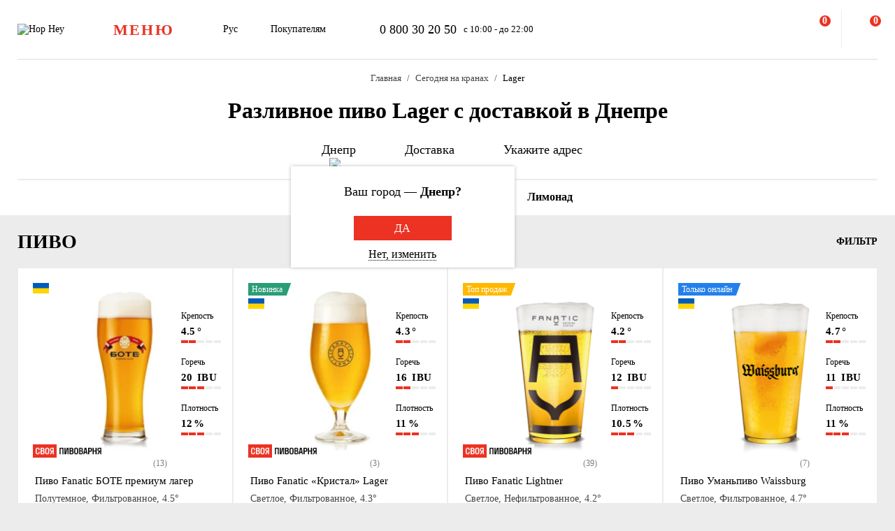

--- FILE ---
content_type: text/html; charset=UTF-8
request_url: https://hophey.ua/ru/dnepr/razlivnoe/pivo/stil:lager/
body_size: 39100
content:
<!DOCTYPE html>
<html xmlns="http://www.w3.org/1999/xhtml" xml:lang="ru" lang="ru" >
    <head>
        <title>Купить разливное пиво Lager с доставкой по городу Днепр - HopHey</title>
        <meta http-equiv="X-UA-Compatible" content="IE=edge">

	    <meta property="og:title" content="Пиво на разлив. Разливное пиво купить с доставкой в Днепре в Hop Hey | Море Пива">
	    <meta property="og:description" content="Разливное пиво с доставкой в Днепре Гарантия качества ✅ Внедрение инноваций ✅ Уникальные товары ☎ 0 800 30 20 50. Широкий ассортимент и ⭐ лучшее качество в интернет-магазине Hop Hey | Море Пива">
	    <meta property="og:image" content="https://hophey.ua/local/templates/hophey/images/logo.svg">
	    <meta property="og:image:width" content="106">
	    <meta property="og:image:height" content="56">
        <meta name="viewport" content="initial-scale=1.0, width=device-width" />
<meta name="format-detection" content="telephone=no" />
        <!-- Pixel Facebook -->
        <script type="text/javascript">
            !function(b,e,f,g,a,c,d){
                b.fbq||(a=b.fbq=function(){
                    a.callMethod?a.callMethod.apply(a,arguments):a.queue.push(arguments)
                },
                b._fbq||(b._fbq=a),a.push=a,a.loaded=!0,a.version="2.0",a.queue=[],c=e.createElement(f),c.async=!0,c.src=g,d=e.getElementsByTagName(f)[0],d.parentNode.insertBefore(c,d))
            }(window,document,"script","https://connect.facebook.net/en_US/fbevents.js");
        </script>
        <script type="text/javascript" src="/local/templates/hophey/js/facebookPixelEvents.js?5136469"></script>
        <!-- End Pixel Facebook -->

        <!-- Google Tag Manager -->
        <script data-skip-moving="true">(function(w,d,s,l,i){w[l]=w[l]||[];w[l].push({'gtm.start':
                    new Date().getTime(),event:'gtm.js'});var f=d.getElementsByTagName(s)[0],
                j=d.createElement(s),dl=l!='dataLayer'?'&l='+l:'';j.async=true;j.src=
                'https://www.googletagmanager.com/gtm.js?id='+i+dl;f.parentNode.insertBefore(j,f);
            })(window,document,'script','dataLayer','GTM-MHKFQ9');
        </script>
        <!-- End Google Tag Manager -->
<meta http-equiv="Content-Type" content="text/html; charset=UTF-8" />
<meta name="robots" content="index, follow" />
<meta name="description" content="Доставка разливного пива Lager - большой выбор в магазине HopHey (Море пива) ✅ Быстрая доставка по городу Днепр ✅ Доступные цены ✅ Высокое качество" />
<link rel="canonical" href="https://hophey.ua/ru/dnepr/razlivnoe/pivo/stil:lager/" />
<link href="/bitrix/js/main/core/css/core.min.css?16396526123575" type="text/css" rel="stylesheet" />



<link href="/bitrix/js/ui/fonts/opensans/ui.font.opensans.min.css?16396526051861" type="text/css"  rel="stylesheet" />
<link href="/bitrix/js/main/popup/dist/main.popup.bundle.min.css?163965261723520" type="text/css"  rel="stylesheet" />
<link href="/local/templates/hophey/components/sl/catalog/.default/style.css?17509288368229" type="text/css"  rel="stylesheet" />
<link href="/local/components/custom/relinking.list/templates/.default/style.css?17594006071077" type="text/css"  rel="stylesheet" />
<link href="/local/templates/hophey/fonts/stratos/font.css?16396527181902" type="text/css"  data-template-style="true"  rel="stylesheet" />
<link href="/local/templates/hophey/css/core.css?176788355312410" type="text/css"  data-template-style="true"  rel="stylesheet" />
<link href="/local/templates/hophey/css/main.css?1767884494189318" type="text/css"  data-template-style="true"  rel="stylesheet" />
<script type="text/javascript">if(!window.BX)window.BX={};if(!window.BX.message)window.BX.message=function(mess){if(typeof mess==='object'){for(let i in mess) {BX.message[i]=mess[i];} return true;}};</script>
<script type="text/javascript">(window.BX||top.BX).message({'JS_CORE_LOADING':'Загрузка...','JS_CORE_NO_DATA':'- Нет данных -','JS_CORE_WINDOW_CLOSE':'Закрыть','JS_CORE_WINDOW_EXPAND':'Развернуть','JS_CORE_WINDOW_NARROW':'Свернуть в окно','JS_CORE_WINDOW_SAVE':'Сохранить','JS_CORE_WINDOW_CANCEL':'Отменить','JS_CORE_WINDOW_CONTINUE':'Продолжить','JS_CORE_H':'ч','JS_CORE_M':'м','JS_CORE_S':'с','JSADM_AI_HIDE_EXTRA':'Скрыть лишние','JSADM_AI_ALL_NOTIF':'Показать все','JSADM_AUTH_REQ':'Требуется авторизация!','JS_CORE_WINDOW_AUTH':'Войти','JS_CORE_IMAGE_FULL':'Полный размер'});</script>

<script type="text/javascript" src="/bitrix/js/main/core/core.min.js?1639652612260400"></script>

<script>BX.setJSList(['/bitrix/js/main/core/core_ajax.js','/bitrix/js/main/core/core_promise.js','/bitrix/js/main/polyfill/promise/js/promise.js','/bitrix/js/main/loadext/loadext.js','/bitrix/js/main/loadext/extension.js','/bitrix/js/main/polyfill/promise/js/promise.js','/bitrix/js/main/polyfill/find/js/find.js','/bitrix/js/main/polyfill/includes/js/includes.js','/bitrix/js/main/polyfill/matches/js/matches.js','/bitrix/js/ui/polyfill/closest/js/closest.js','/bitrix/js/main/polyfill/fill/main.polyfill.fill.js','/bitrix/js/main/polyfill/find/js/find.js','/bitrix/js/main/polyfill/matches/js/matches.js','/bitrix/js/main/polyfill/core/dist/polyfill.bundle.js','/bitrix/js/main/core/core.js','/bitrix/js/main/polyfill/intersectionobserver/js/intersectionobserver.js','/bitrix/js/main/lazyload/dist/lazyload.bundle.js','/bitrix/js/main/polyfill/core/dist/polyfill.bundle.js','/bitrix/js/main/parambag/dist/parambag.bundle.js']);
BX.setCSSList(['/bitrix/js/main/core/css/core.css','/bitrix/js/main/lazyload/dist/lazyload.bundle.css','/bitrix/js/main/parambag/dist/parambag.bundle.css']);</script>
<script type="text/javascript">(window.BX||top.BX).message({'LANGUAGE_ID':'ru','FORMAT_DATE':'DD.MM.YYYY','FORMAT_DATETIME':'DD.MM.YYYY HH:MI:SS','COOKIE_PREFIX':'hophey','SERVER_TZ_OFFSET':'7200','SITE_ID':'s1','SITE_DIR':'/ru/','USER_ID':'','SERVER_TIME':'1768756989','USER_TZ_OFFSET':'0','USER_TZ_AUTO':'Y','bitrix_sessid':'f5cd93de31f561a86207231f79556bb5'});</script>


<script type="text/javascript" src="/bitrix/js/main/core/core_fx.min.js?16396526129768"></script>
<script type="text/javascript" src="/bitrix/js/main/popup/dist/main.popup.bundle.min.js?163965261761026"></script>
<script type="text/javascript">
					(function () {
						"use strict";

						var counter = function ()
						{
							var cookie = (function (name) {
								var parts = ("; " + document.cookie).split("; " + name + "=");
								if (parts.length == 2) {
									try {return JSON.parse(decodeURIComponent(parts.pop().split(";").shift()));}
									catch (e) {}
								}
							})("BITRIX_CONVERSION_CONTEXT_s1");

							if (cookie && cookie.EXPIRE >= BX.message("SERVER_TIME"))
								return;

							var request = new XMLHttpRequest();
							request.open("POST", "/bitrix/tools/conversion/ajax_counter.php", true);
							request.setRequestHeader("Content-type", "application/x-www-form-urlencoded");
							request.send(
								"SITE_ID="+encodeURIComponent("s1")+
								"&sessid="+encodeURIComponent(BX.bitrix_sessid())+
								"&HTTP_REFERER="+encodeURIComponent(document.referrer)
							);
						};

						if (window.frameRequestStart === true)
							BX.addCustomEvent("onFrameDataReceived", counter);
						else
							BX.ready(counter);
					})();
				</script>
<script>BX.message({'SITE_TEMPLATE_PATH':'/local/templates/hophey'})</script>
<meta property="ya:interaction" content="XML_FORM" />
<meta property="ya:interaction:url" content="https://hophey.ua/ru/dnepr/razlivnoe/pivo/stil:lager/?mode=xml" />
<meta property="ya:interaction" content="XML_FORM" />
<meta property="ya:interaction:url" content="https://hophey.ua/ru/dnepr/razlivnoe/pivo/stil:lager/?mode=xml" />
<link rel="alternate" hreflang="ru" href="https://hophey.ua/ru/dnepr/razlivnoe/pivo/stil:lager/" />
<link rel="alternate" hreflang="uk" href="https://hophey.ua/dnipro/rozlyvne/pyvo/stil:lager/" />



<script type="text/javascript" src="/local/templates/hophey/js/lib/inputmask.min.js?1744485077107025"></script>
<script type="text/javascript" src="/local/templates/hophey/js/lib/jquery-3.6.0.min.js?163965271889501"></script>
<script type="text/javascript" src="/local/templates/hophey/js/lib/slick.min.js?163965271842863"></script>
<script type="text/javascript" src="/local/templates/hophey/js/lib/jquery.maskedinput.js?16396527184330"></script>
<script type="text/javascript" src="/local/templates/hophey/js/lib/jquery.toggled.js?176451369826605"></script>
<script type="text/javascript" src="/local/templates/hophey/js/lib/lazysizes.min.js?16396527187889"></script>
<script type="text/javascript" src="/local/templates/hophey/js/lib/jquery.dropdown.js?16396527183607"></script>
<script type="text/javascript" src="/local/templates/hophey/js/main.js?176579231791526"></script>
<script type="text/javascript" src="/local/templates/hophey/js/ecommerce.js?17326955458912"></script>
<script type="text/javascript" src="/local/templates/hophey/components/asd/subscribe.quick.form/.default/script.js?17220635141216"></script>
<script type="text/javascript" src="/local/templates/hophey/components/sl/catalog.smart.filter/.default/filter.js?168310208030103"></script>

		<script>
			(function(i,s,o,g,r,a,m){
					i["esSdk"] = r;
					i[r] = i[r] || function() {
						(i[r].q = i[r].q || []).push(arguments)
					}, a=s.createElement(o), m=s.getElementsByTagName(o)[0]; a.async=1; a.src=g;
					m.parentNode.insertBefore(a,m)}
			) (window, document, "script", "https://esputnik.com/scripts/v1/public/scripts?apiKey=eyJhbGciOiJSUzI1NiJ9.[base64].WYgEZzfycYN5L0HwccB7CGwpTzh4Wklbo-8mxdjj2lGMRtSvVwudT-8NjYIxd0Wvqw1vvyjKWGeeLOwbjqcW2Q&domain=F775CB76-DA87-4002-A21B-50EBAE9CD995", "es");
			es("pushOn");
		</script>

<link href="/local/templates/hophey/css/updates.css?2329297" type="text/css" data-template-style="true" rel="stylesheet">

	</head>
    <body class="site_s1  catalog-page">
	    <!-- Google Tag Manager (noscript) -->
	    <noscript><iframe src="https://www.googletagmanager.com/ns.html?id=GTM-MHKFQ9"
	                      height="0" width="0" style="display:none;visibility:hidden"></iframe></noscript>
	    <!-- End Google Tag Manager (noscript) -->

	    
    <div id="panel"></div>

<div class="headline js-headline">
    <div class="container">
        <div class="d-flex headline-inner">
            	<a class="d-flex flex-auto flex-center headline-item headline-logo" href="/ru/">
	    <img src="/local/templates/hophey/images/logo.svg" alt="Hop Hey">
	</a>
            <div class="d-flex flex-auto headline-item main-menu">
                <button class="headline-menu-btn js-toggle-class" data-item-selector="#headline-sidebar-menu">
                    <span class="d-flex flex-center btn btn-vector headline-menu-btn-inner to-360-hidden">
                        <span class="text-medium text-uppercase">меню</span>
                    </span>
                    <span class="d-flex flex-center headline-btn from-360-hidden">
                        <span class="icon-burger"></span>
                    </span>
                </button>
            </div>
            <div class="d-flex flex-auto headline-item common-info to-992-hidden">
                <div class="d-flex headline-language-switcher dropdown">
    <span class="dropdown-btn">
        <span class="dropdown-btn-text">Рус</span>
        <span class="icon-dropdown icon-xs"></span>
    </span>
    <div class="dropdown-area">
        <div class="dropdown-container dropdown-container-auto">
            <div class="d-flex flex-column dropdown-menu-list"><span class="d-flex flex-fill dropdown-menu-item" data-lang_id="uk" data-href="/">
                        <span class="dropdown-menu-item-title text-light">Укр</span>
                        </span><span class="d-flex flex-fill dropdown-menu-item dropdown-selected" data-lang_id="ru" data-href="/ru">
                        <span class="dropdown-menu-item-title">Рус</span>
                        <span class="move-right icon-checkbox-mark icon-xs"></span></span></div>
        </div>
    </div>
</div>
                <div class="d-flex headline-nav-menu dropdown">
    <span class="dropdown-btn">
        <span class="dropdown-btn-text">Покупателям</span>
        <span class="icon-dropdown icon-xs"></span>
    </span>
    <div class="dropdown-area">
        <div class="dropdown-container">
            <nav class="d-flex flex-column dropdown-menu-list">
                            <a class="d-flex flex-fill dropdown-menu-item" href="/ru/help/delivery/">
                    <span class="dropdown-menu-item-title text-light">Доставка и оплата</span>
                </a>
                                <a class="d-flex flex-fill dropdown-menu-item" href="/ru/contacts/magaziny/">
                    <span class="dropdown-menu-item-title text-light">Магазины</span>
                </a>
                                <a class="d-flex flex-fill dropdown-menu-item" href="/ru/help/faq/">
                    <span class="dropdown-menu-item-title text-light">Часто задаваемые вопросы</span>
                </a>
                                <a class="d-flex flex-fill dropdown-menu-item" href="/ru/company/tenders/">
                    <span class="dropdown-menu-item-title text-light">Предложения</span>
                </a>
                                <a class="d-flex flex-fill dropdown-menu-item" href="/ru/info/news/">
                    <span class="dropdown-menu-item-title text-light">Новости</span>
                </a>
                                <a class="d-flex flex-fill dropdown-menu-item" href="/ru/info/tips_and_reviews/">
                    <span class="dropdown-menu-item-title text-light">Советы и обзоры</span>
                </a>
                            </nav>
        </div>
    </div>
</div>            </div>
            <div class="d-flex flex-auto headline-item headline-contacts to-992-hidden">
                <a class="contacts-phone" href="tel:0800302050">0 800 30 20 50</a>
<span class="contacts-schedule">с 10:00 - до 22:00</span>            </div>
            <div class="d-flex flex-fill to-768-hidden"></div>
            <button class="d-flex flex-auto headline-btn btn-personal js-toggle-class js-ajax-call js-toggle-class-not-close-other" data-ajax-action="user-auth" data-item-selector="#user-auth">
        <span class="icon-user"></span>
    </button><button class="d-flex flex-auto headline-btn btn-search js-toggle-class" data-item-selector="#main-search">
    <span class="icon-search"></span>
</button>
<button class="d-flex flex-auto headline-btn btn-favorites js-btn-favorites js-ajax-call js-toggle-class" data-ajax-action="user-favorites" data-item-selector="#user-favorites" data-item-refresh="N">
    <span class="icon-favorites"></span>
</button>
<span class="hr-vertical to-768-hidden"></span>
<button class="d-flex flex-auto headline-btn btn-cart js-fix-body-scroll js-toggle-class js-ajax-call" data-ajax-action="basket" data-item-selector="#user-basket">
    <span class="icon-cart"></span>
    <span class="d-flex flex-center flex-auto headline-btn-counter text-bold js-basket-line-items-counter">0</span>
</button>
        </div>
    </div>
</div>
    <header>
        <div class="head-page-info"><div class="head-breadcrumbs" itemscope="" itemtype="http://schema.org/BreadcrumbList">
                         <div class="container">
                            <div class="d-flex flex-wrap head-breadcrumbs-inner">
        <div class="head-breadcrumbs-item" id="bx_breadcrumb_0" itemprop="itemListElement" itemscope itemtype="http://schema.org/ListItem"><a class="head-breadcrumbs-item-inner" href="/ru/" title="Главная" itemprop="item"><span itemprop="name" class="text-dark-gray">Главная</span></a><meta itemprop="position" content="1"></div><div class="head-breadcrumbs-item" id="bx_breadcrumb_1" itemprop="itemListElement" itemscope itemtype="http://schema.org/ListItem"><a class="head-breadcrumbs-item-inner" href="/ru/dnepr/razlivnoe/" title="Сегодня на кранах" itemprop="item"><span itemprop="name" class="text-dark-gray">Сегодня на кранах</span></a><meta itemprop="position" content="2"></div><div class="head-breadcrumbs-item" id="bx_breadcrumb_2" itemprop="itemListElement" itemscope itemtype="http://schema.org/ListItem"><span class="head-breadcrumbs-item-inner"><link href="/ru/dnepr/razlivnoe/pivo/stil:lager/" itemprop="item"><span itemprop="name">Lager </span></span><meta itemprop="position" content="3"></span></div></div></div></div>                    <div class="head-page-title">
                        <div class="container">
                            <div class="d-flex head-page-title-inner">
                                <h1 class="text-medium">Разливное пиво Lager с доставкой в Днепре</h1>
                            </div>
                        </div>
                    </div>
                    <div class="head-location">
    <div class="container">
        <div class="head-location-inner">
            <div class="d-flex flex-center head-location-list">
                <div class="d-flex head-location-item head-location-city dropdown js-toggle-class js-ajax-call" data-ajax-content-type="json" data-ajax-action="location_step_2" data-item-selector="#location-city-list">
                    <span class="dropdown-btn">                        <span class="icon-city icon-md"></span>
						<span class="dropdown-btn-text text-nowrap">Днепр</span>
                        <span class="icon-dropdown icon-xs"></span>
                    </span>

                </div>
                <div class="d-flex head-location-item head-location-city dropdown header_delivery_type js-overlay-hidden js-toggle-class js-ajax-call" data-ecommerce="y" data-ajax-content-type="json"
                     data-ajax-action="location_step_3" data-item-selector="#delivery-type-select-253" data-city_id="253">
                    <span class="dropdown-btn">
                        <span class="icon-truck icon-md"></span>
                        <span class="dropdown-btn-text text-nowrap">Доставка</span>
                        <span class="icon-dropdown icon-xs"></span>
                    </span>
                    <div class="dropdown-area" style="display: none">
                        <div class="dropdown-container dropdown-container-auto scrollbar-slim">
                            <div class="d-flex flex-column dropdown-menu-list">
                                                                    <a class="d-flex flex-fill dropdown-menu-item js-toggle-class js-ajax-call" data-ajax-content-type="html" data-ajax-action="location_step_4" data-item-selector="#delivery-type-pickup-253" data-city_id="253" href="#">
                                        <span class="dropdown-menu-item-title text-light">Самовывоз</span>
                                                                            </a>
                                                                        <a class="d-flex flex-fill dropdown-menu-item dropdown-selected js-toggle-class js-ajax-call" data-ajax-content-type="html" data-ajax-action="location_step_5" data-item-selector="#delivery-type-courier-253" data-city_id="253" href="#">
                                        <span class="dropdown-menu-item-title ">Доставка</span>
                                                                                    <span class="move-right icon-checkbox-mark icon-xs"></span>
                                                                            </a>
                                                                </div>
                        </div>
                    </div>
                </div>
                                <div class="d-flex head-location-item head-location-city dropdown head-location-address">
                    <span class="dropdown-btn js-toggle-class js-ajax-call" data-ajax-content-type="html" data-ajax-action="location_step_5" data-item-selector="#delivery-type-courier-253" data-city_id="253">
                        <span class="icon-mark icon-md"></span>
                        <span class="dropdown-btn-text text-ellipsis">Укажите адрес</span>
                        <span class="icon-dropdown icon-xs"></span>
                    </span>

                </div>
	                        </div>
        </div>
    </div>
</div>        </div>
    </header>
            <main data-ecommerce=""><script>
var IBLOCK_ID = '14';
var SECTION_ID = '148';
var SECTION_CODE_PATH = decodeURIComponent('razlivnoe/pivo');
var currentStartURL = decodeURIComponent('/ru/dnepr/razlivnoe/pivo/stil:lager/');
</script>
<section>
    <div class="d-flex catalog-top-panel bg-white sticky-filter-menu">
        <div class="container">
            <div class="d-flex catalog-panel-inner flex-center scroll-wrapper">
                
	<img class="scroll-arrow left" src="/local/templates/hophey/components/bitrix/catalog.section.list/catalog_navigation/icon/left.svg" >
	<div class="d-flex subsections scrollbar-hidden scroll-container">
		<div id="subsection_menu" class="d-flex subsections-list scroll-content">

			<a class=" flex-auto subsections-item-ajax subsections-item"
			   href="/ru/dnepr/razlivnoe/" data-section_id="all" data-section_name="Сегодня на кранах">
				<span class="text-medium">Все товары</span>
			</a>

								<a class="subsections-item-selected flex-auto subsections-item-ajax subsections-item" href="/ru/dnepr/razlivnoe/pivo/" data-section_id="148"
					   data-section_name="Пиво">
						<span class="text-medium">Пиво</span>
					</a>
													<a class="flex-auto subsections-item-ajax subsections-item" href="/ru/dnepr/razlivnoe/sidr/" data-section_id="119"
					   data-section_name="Сидр">
						<span class="text-medium">Сидр</span>
					</a>
													<a class="flex-auto subsections-item-ajax subsections-item" href="/ru/dnepr/razlivnoe/vino/" data-section_id="211"
					   data-section_name="Вино">
						<span class="text-medium">Вино</span>
					</a>
													<a class="flex-auto subsections-item-ajax subsections-item" href="/ru/dnepr/razlivnoe/limonad/" data-section_id="152"
					   data-section_name="Лимонад">
						<span class="text-medium">Лимонад</span>
					</a>
										</div>
	</div>
	<img class="scroll-arrow right" src="/local/templates/hophey/components/bitrix/catalog.section.list/catalog_navigation/icon/right.svg" >
	<div class="fixed-subsections">
		<button class="subsections-btn js-fix-body-scroll js-toggle-class" data-item-selector="#headline-sidebar-menu-catalog"></button>
	</div>
	<div id="subsections-sidebar" class="sidebar sidebar-close-btn-outside sidebar-align-left headline-sidebar-menu">
		<span class="d-flex flex-auto flex-center sidebar-close rounded bg-red js-toggle-class-close">
			<span class="icon-close icon-sm"></span>
		</span>
		<div class="sidebar-body scrollbar-hidden">
			<div class="d-flex flex-column sidebar-inner">
				<div class="d-flex flex-column headline-sidebar-menu-group">
					<div class="subsections-title">Сегодня на кранах</div>
					<div class="d-flex flex-column sidebar-subsections-list">
													<a class="flex-auto js-toggle-class js-ignore-self-toggle js-overlay-hidden js-toggle-class-ignore-keyup subsections-item"
							   href="/ru/dnepr/razlivnoe/pivo/" data-scroll-to-catalog-section="[data-section_id='148']">
								<span class="text-medium">Пиво</span>
							</a>
													<a class="flex-auto js-toggle-class js-ignore-self-toggle js-overlay-hidden js-toggle-class-ignore-keyup subsections-item"
							   href="/ru/dnepr/razlivnoe/sidr/" data-scroll-to-catalog-section="[data-section_id='119']">
								<span class="text-medium">Сидр</span>
							</a>
													<a class="flex-auto js-toggle-class js-ignore-self-toggle js-overlay-hidden js-toggle-class-ignore-keyup subsections-item"
							   href="/ru/dnepr/razlivnoe/vino/" data-scroll-to-catalog-section="[data-section_id='211']">
								<span class="text-medium">Вино</span>
							</a>
													<a class="flex-auto js-toggle-class js-ignore-self-toggle js-overlay-hidden js-toggle-class-ignore-keyup subsections-item"
							   href="/ru/dnepr/razlivnoe/limonad/" data-scroll-to-catalog-section="[data-section_id='152']">
								<span class="text-medium">Лимонад</span>
							</a>
											</div>
				</div>
			</div>
		</div>
	</div>
	<script>
	/*document.addEventListener('DOMContentLoaded', function () {
		const container = document.querySelector('.scroll-container');
		const activeTab = container.querySelector('.subsections-item.subsections-item-selected');

		if (activeTab) {
			const tabOffset = activeTab.offsetLeft;
			const scrollOffset = tabOffset - (container.clientWidth / 2) + (activeTab.offsetWidth / 2);
			container.scrollTo({ left: scrollOffset, behavior: 'smooth' });
		}
	});*/
	window.addEventListener('load', function () {
		const container = document.querySelector('.scroll-container');
		const activeTab = container?.querySelector('.subsections-item.subsections-item-selected');

		if (activeTab) {
			const tabOffset = activeTab.offsetLeft;
			const scrollOffset = tabOffset - (container.clientWidth / 2) + (activeTab.offsetWidth / 2);

			// микрозадержка, чтобы дать браузеру отрисоваться
			setTimeout(() => {
				container.scrollTo({ left: scrollOffset, behavior: 'smooth' });
			}, 2000);
		}
	});
</script>
            </div>
        </div>
    </div>
	<script>
		document.addEventListener("DOMContentLoaded", function () {
			const menu = document.querySelector('.sticky-filter-menu');

			window.addEventListener('scroll', function () {
				const offset = menu.offsetTop - 85;
				if (window.scrollY > offset) {
					menu.classList.add('shadow');
				} else {
					menu.classList.remove('shadow');
				}
			});
		});

		document.addEventListener('DOMContentLoaded', function () {
			const container = document.querySelector('.scroll-container');
			const leftArrow = document.querySelector('.scroll-arrow.left');
			const rightArrow = document.querySelector('.scroll-arrow.right');

			function updateArrows() {
				const scrollLeft = container.scrollLeft;
				const maxScrollLeft = container.scrollWidth - container.clientWidth;

				leftArrow.style.display = scrollLeft > 0 ? 'block' : 'none';
				rightArrow.style.display = scrollLeft < maxScrollLeft ? 'block' : 'none';
			}

			// Прокрутка по нажатию
			leftArrow.addEventListener('click', () => {
				container.scrollBy({ left: -150, behavior: 'smooth' });
			});

			rightArrow.addEventListener('click', () => {
				container.scrollBy({ left: 150, behavior: 'smooth' });
			});

			// Отслеживать скролл и ресайз
			container.addEventListener('scroll', updateArrows);
			window.addEventListener('resize', updateArrows);

			// Первоначальная проверка
			updateArrows();
		});

	</script>
	    <div class="catalog-items-list bg-gray">
        <div class="container">
            <div id="section-items-wrapper_148">
        <div class="d-flex flex-wrap catalog-top-panel">
	        <div class="change_title_tag">
	            <h2 class="d-flex move-left" data-section_id="148">ПИВО</h2>
	        </div>
                        <div class="d-flex move-right catalog-filter">
                <button id="filter_button_pivo" class="d-flex flex-center flex-auto catalog-filter-btn js-toggle-class" data-item-selector="#catalog-filter-sidebar_148">
                    <span class="icon-filter panel-icon"></span>
                    <span class="text-bold text-uppercase">Фильтр</span>
                </button>
            </div>
                    </div>
        <div class="d-flex flex-wrap product-list">
            <!-- items-container -->
                            <div class="product noecommerce  is_not_authorized                " view-sort="6"
					 view-type="plate" data-product_id="10681584" style="min-height: 280px" data-index="1"
                     data-name="Пиво Fanatic БОТЕ премиум лагер" data-price="73.90" data-brand="Fanatic"
                     data-category="Пиво" data-item_variant="Украина" data-mitsnist="4.5°"
					 data-hirkota="20 IBU" data-shchilnist="12%" data-list_name="" data-list_id=""
					 data-ratio="0.5" data-ratio_id="4">
                    <div class="d-flex product-inner">
                        <div class="d-flex product-card">
                            <div class="d-flex flex-auto product-card-main">
                                <a class="d-flex flex-auto product-picture " href="/ru/product/pivo-fanatic-bote-premium-lager">
                                    <img
                                        
                 src="[data-uri]"
                 data-lazyload
                 data-src="/upload/resize_cache/iblock/be5/1u7kae553rksyzwjy13b7hy1yixtbbeo/300_240_140cd750bba9870f18aada2478b24840a/pivo-fanatic-bote-premium-lager.jpg"
                 class="lazyload"
                                                    alt=""
                                        title=""
                                        height="240"
                                        width="172"
                                    >
                                </a>
	                            <div class="d-flex product-params-list new-params-list ">
												                            <div class="d-flex flex-column flex-fill product-params-item">
				                            <div class="product-params-item-title">Крепость</div>
				                            <div class="product-params-item-value">
					                            <span class="text-bold">4.5<span class="product-params-item-measure">°</span></span>
				                            </div>
				                            <div class="d-flex flex-row-r product-params-scale">
																		                            <input type="radio" value="5">
						                            <span class="product-params-scale-item-bar"></span>
																			                            <input type="radio" value="4">
						                            <span class="product-params-scale-item-bar"></span>
																			                            <input type="radio" value="3">
						                            <span class="product-params-scale-item-bar"></span>
																			                            <input type="radio" value="2" checked>
						                            <span class="product-params-scale-item-bar"></span>
																			                            <input type="radio" value="1">
						                            <span class="product-params-scale-item-bar"></span>
																	                            </div>
			                            </div>
													                            <div class="d-flex flex-column flex-fill product-params-item">
				                            <div class="product-params-item-title">Горечь</div>
				                            <div class="product-params-item-value">
					                            <span class="text-bold">20 <span class="product-params-item-measure">IBU</span></span>
				                            </div>
				                            <div class="d-flex flex-row-r product-params-scale">
																		                            <input type="radio" value="5">
						                            <span class="product-params-scale-item-bar"></span>
																			                            <input type="radio" value="4">
						                            <span class="product-params-scale-item-bar"></span>
																			                            <input type="radio" value="3" checked>
						                            <span class="product-params-scale-item-bar"></span>
																			                            <input type="radio" value="2">
						                            <span class="product-params-scale-item-bar"></span>
																			                            <input type="radio" value="1">
						                            <span class="product-params-scale-item-bar"></span>
																	                            </div>
			                            </div>
													                            <div class="d-flex flex-column flex-fill product-params-item">
				                            <div class="product-params-item-title">Плотность</div>
				                            <div class="product-params-item-value">
					                            <span class="text-bold">12<span class="product-params-item-measure">%</span></span>
				                            </div>
				                            <div class="d-flex flex-row-r product-params-scale">
																		                            <input type="radio" value="5">
						                            <span class="product-params-scale-item-bar"></span>
																			                            <input type="radio" value="4">
						                            <span class="product-params-scale-item-bar"></span>
																			                            <input type="radio" value="3" checked>
						                            <span class="product-params-scale-item-bar"></span>
																			                            <input type="radio" value="2">
						                            <span class="product-params-scale-item-bar"></span>
																			                            <input type="radio" value="1">
						                            <span class="product-params-scale-item-bar"></span>
																	                            </div>
			                            </div>
											                            </div>
																	<div class="d-flex product-own own_brewery catalog">
										<img src="/local/templates/hophey/images/own_brewery_ru.png">
									</div>
																										                            <div class="d-flex flex-center rating rating_new">
			                            <div class="d-flex rating-list">
																                            <span class="d-flex flex-center flex-auto rating-item">
                                                            <span class="icon-star-filled"></span>
                                                        </span>
																	                            <span class="d-flex flex-center flex-auto rating-item">
                                                            <span class="icon-star-filled"></span>
                                                        </span>
																	                            <span class="d-flex flex-center flex-auto rating-item">
                                                            <span class="icon-star-filled"></span>
                                                        </span>
																	                            <span class="d-flex flex-center flex-auto rating-item">
                                                            <span class="icon-star-half"></span>
                                                        </span>
																	                            <span class="d-flex flex-center flex-auto rating-item">
                                                            <span class="icon-star-empty"></span>
                                                        </span>
															                            </div>
			                            			                            <div class="flex-auto reviews-count">(13)</div>
		                            </div>
									
                                <div class="d-flex flex-column flex-fill product-info">
                                                                            <div class="d-flex product-stickers-list">
                                            																							<div class="product-flag" style="background-image: url('/local/templates/hophey/images/flags/415856.png')" title="Украина"></div>
											                                        </div>
                                        	                                	                                	                                    <div class="d-flex product-floating-controls">
	                                        	                                            	                                            	                                    </div>
	                                                                    <div class="d-flex product-info-inner">
                                        <a class="product-title" href="/ru/product/pivo-fanatic-bote-premium-lager">
                                            <span class="font-medium">Пиво Fanatic БОТЕ премиум лагер</span>
                                        </a>
                                        <div class="product-preview-info">
                                            <span class="text-dark-gray">Полутемное, Фильтрованное, 4.5°</span>
                                        </div>
                                    </div>
                                    <div class="d-flex flex-column product-info-bottom">

                                        <div class="d-flex product-controls">
                                            
            <div class="d-flex flex-column product-prices">
                <div class="d-flex product-price">
        
                    <span class="product-price-current">
                        <span class="text-bold">73.90</span>
                    </span>
                </div>
                <span class="product-price-currency">грн за 1 кг</span>
            </div>
                                                    <div class="product-selection move-right">
													                                                <button class="d-flex flex-auto flex-center product-add-to-cart js-add-to-basket " data-product_id="10681584">
	                                                    <span class="icon-cart-red"></span>
	                                                </button>
	                                                <div class="d-flex product-quantity-controls icon-quantity-bg hidden">
	                                                    <button class="flex-auto product-quantity-control product-quantity-minus icon-quantity-minus-btn js-quantity-minus"
	                                                            data-product_id="10681584"></button>
	                                                    <input
	                                                            class="product-quantity-input text-center js-quantity-current"
	                                                            type="number"
	                                                            name="quantity"
	                                                            value="1"
	                                                            min="0.5"
	                                                            max="3379"
	                                                            data-min="0.5"
	                                                            data-max="3379"
	                                                            data-ratio="0.5"
	                                                            data-product_id="10681584"
	                                                    >
	                                                    <button class="flex-auto product-quantity-control product-quantity-plus icon-quantity-plus-btn js-quantity-plus"></button>
	                                                </div>
	                                                                                        </div>
                                        </div>
                                    </div>
                                </div>
                            </div>
                            <div class="d-flex flex-column product-footer product-show-on-hover to-768-hidden">

                                                                    <div class="product-preview-text text-ellipsis four-line-clamp">
                                        <span class="text-dark-gray">Хочешь узнать, какая Чехия по вкусу – попробуй наш «БОТЕ ПРЕМИУМ ЛАГЕР» – темно золотого цвета, мягкий, охмеленный лагер, с чистой, приятной горечью и насыщенным солодовым вкусом! Основная особенность этого продукта в том, что в его производстве используется только Чешский хмель.</span>
                                    </div>
                                                                </div>
                        </div>
                    </div>
                </div>
                                <div class="product noecommerce  is_not_authorized                " view-sort="10"
					 view-type="plate" data-product_id="11123439" style="min-height: 280px" data-index="2"
                     data-name="Пиво Fanatic «Кристал» Lager" data-price="67.90" data-brand="Fanatic"
                     data-category="Пиво" data-item_variant="Украина" data-mitsnist="4.3°"
					 data-hirkota="16 IBU" data-shchilnist="11%" data-list_name="" data-list_id=""
					 data-ratio="0.5" data-ratio_id="4">
                    <div class="d-flex product-inner">
                        <div class="d-flex product-card">
                            <div class="d-flex flex-auto product-card-main">
                                <a class="d-flex flex-auto product-picture " href="/ru/product/pivo-fanatic-kristal-lager">
                                    <img
                                        
                 src="[data-uri]"
                 data-lazyload
                 data-src="/upload/resize_cache/iblock/894/y68oqsxwja5xnry8nnf1cjzpyv301yug/300_240_140cd750bba9870f18aada2478b24840a/pivo-fanatic-kristal-lager.jpg"
                 class="lazyload"
                                                    alt=""
                                        title=""
                                        height="240"
                                        width="172"
                                    >
                                </a>
	                            <div class="d-flex product-params-list new-params-list ">
												                            <div class="d-flex flex-column flex-fill product-params-item">
				                            <div class="product-params-item-title">Крепость</div>
				                            <div class="product-params-item-value">
					                            <span class="text-bold">4.3<span class="product-params-item-measure">°</span></span>
				                            </div>
				                            <div class="d-flex flex-row-r product-params-scale">
																		                            <input type="radio" value="5">
						                            <span class="product-params-scale-item-bar"></span>
																			                            <input type="radio" value="4">
						                            <span class="product-params-scale-item-bar"></span>
																			                            <input type="radio" value="3">
						                            <span class="product-params-scale-item-bar"></span>
																			                            <input type="radio" value="2" checked>
						                            <span class="product-params-scale-item-bar"></span>
																			                            <input type="radio" value="1">
						                            <span class="product-params-scale-item-bar"></span>
																	                            </div>
			                            </div>
													                            <div class="d-flex flex-column flex-fill product-params-item">
				                            <div class="product-params-item-title">Горечь</div>
				                            <div class="product-params-item-value">
					                            <span class="text-bold">16 <span class="product-params-item-measure">IBU</span></span>
				                            </div>
				                            <div class="d-flex flex-row-r product-params-scale">
																		                            <input type="radio" value="5">
						                            <span class="product-params-scale-item-bar"></span>
																			                            <input type="radio" value="4">
						                            <span class="product-params-scale-item-bar"></span>
																			                            <input type="radio" value="3">
						                            <span class="product-params-scale-item-bar"></span>
																			                            <input type="radio" value="2" checked>
						                            <span class="product-params-scale-item-bar"></span>
																			                            <input type="radio" value="1">
						                            <span class="product-params-scale-item-bar"></span>
																	                            </div>
			                            </div>
													                            <div class="d-flex flex-column flex-fill product-params-item">
				                            <div class="product-params-item-title">Плотность</div>
				                            <div class="product-params-item-value">
					                            <span class="text-bold">11<span class="product-params-item-measure">%</span></span>
				                            </div>
				                            <div class="d-flex flex-row-r product-params-scale">
																		                            <input type="radio" value="5">
						                            <span class="product-params-scale-item-bar"></span>
																			                            <input type="radio" value="4">
						                            <span class="product-params-scale-item-bar"></span>
																			                            <input type="radio" value="3" checked>
						                            <span class="product-params-scale-item-bar"></span>
																			                            <input type="radio" value="2">
						                            <span class="product-params-scale-item-bar"></span>
																			                            <input type="radio" value="1">
						                            <span class="product-params-scale-item-bar"></span>
																	                            </div>
			                            </div>
											                            </div>
																	<div class="d-flex product-own own_brewery catalog">
										<img src="/local/templates/hophey/images/own_brewery_ru.png">
									</div>
																										                            <div class="d-flex flex-center rating rating_new">
			                            <div class="d-flex rating-list">
																                            <span class="d-flex flex-center flex-auto rating-item">
                                                            <span class="icon-star-filled"></span>
                                                        </span>
																	                            <span class="d-flex flex-center flex-auto rating-item">
                                                            <span class="icon-star-filled"></span>
                                                        </span>
																	                            <span class="d-flex flex-center flex-auto rating-item">
                                                            <span class="icon-star-filled"></span>
                                                        </span>
																	                            <span class="d-flex flex-center flex-auto rating-item">
                                                            <span class="icon-star-half"></span>
                                                        </span>
																	                            <span class="d-flex flex-center flex-auto rating-item">
                                                            <span class="icon-star-empty"></span>
                                                        </span>
															                            </div>
			                            			                            <div class="flex-auto reviews-count">(3)</div>
		                            </div>
									
                                <div class="d-flex flex-column flex-fill product-info">
                                                                            <div class="d-flex product-stickers-list">
                                                                                            <div class="product-sticker sticker-bg-new">
                                                    <span>Новинка</span>
                                                </div>
                                                																							<div class="product-flag" style="background-image: url('/local/templates/hophey/images/flags/415856.png')" title="Украина"></div>
											                                        </div>
                                        	                                	                                	                                    <div class="d-flex product-floating-controls">
	                                        	                                            	                                            	                                    </div>
	                                                                    <div class="d-flex product-info-inner">
                                        <a class="product-title" href="/ru/product/pivo-fanatic-kristal-lager">
                                            <span class="font-medium">Пиво Fanatic «Кристал» Lager</span>
                                        </a>
                                        <div class="product-preview-info">
                                            <span class="text-dark-gray">Светлое, Фильтрованное, 4.3°</span>
                                        </div>
                                    </div>
                                    <div class="d-flex flex-column product-info-bottom">

                                        <div class="d-flex product-controls">
                                            
            <div class="d-flex flex-column product-prices">
                <div class="d-flex product-price">
        
                    <span class="product-price-current">
                        <span class="text-bold">67.90</span>
                    </span>
                </div>
                <span class="product-price-currency">грн за 1 кг</span>
            </div>
                                                    <div class="product-selection move-right">
													                                                <button class="d-flex flex-auto flex-center product-add-to-cart js-add-to-basket " data-product_id="11123439">
	                                                    <span class="icon-cart-red"></span>
	                                                </button>
	                                                <div class="d-flex product-quantity-controls icon-quantity-bg hidden">
	                                                    <button class="flex-auto product-quantity-control product-quantity-minus icon-quantity-minus-btn js-quantity-minus"
	                                                            data-product_id="11123439"></button>
	                                                    <input
	                                                            class="product-quantity-input text-center js-quantity-current"
	                                                            type="number"
	                                                            name="quantity"
	                                                            value="1"
	                                                            min="0.5"
	                                                            max="2397.5"
	                                                            data-min="0.5"
	                                                            data-max="2397.5"
	                                                            data-ratio="0.5"
	                                                            data-product_id="11123439"
	                                                    >
	                                                    <button class="flex-auto product-quantity-control product-quantity-plus icon-quantity-plus-btn js-quantity-plus"></button>
	                                                </div>
	                                                                                        </div>
                                        </div>
                                    </div>
                                </div>
                            </div>
                            <div class="d-flex flex-column product-footer product-show-on-hover to-768-hidden">

                                                                    <div class="product-preview-text text-ellipsis four-line-clamp">
                                        <span class="text-dark-gray">Фанатик Кристал Lager — светлое, лёгкое и кристально прозрачное фильтрованное пиво золотистого цвета. Аромат чистый и свежий, с оттенками зёрен, белого хлеба и лёгкими нотками цветов и цитрусовой цедры. Вкус мягкий и гармоничный: лёгкая солодовость плавно переходить в умеренную хмелевую горчинку с освежающим травяно-цитрусовым послевкусием. Отлично утоляет жажду и прекрасно сочетается с лёгкими закусками, колбасками, белой рыбой и сырами.</span>
                                    </div>
                                                                </div>
                        </div>
                    </div>
                </div>
                                <div class="product noecommerce  is_not_authorized                " view-sort="13"
					 view-type="plate" data-product_id="8164003" style="min-height: 280px" data-index="3"
                     data-name="Пиво Fanatic Lightner" data-price="45.90" data-brand="Fanatic"
                     data-category="Пиво" data-item_variant="Украина" data-mitsnist="4.2°"
					 data-hirkota="12 IBU" data-shchilnist="10.5%" data-list_name="" data-list_id=""
					 data-ratio="0.5" data-ratio_id="4">
                    <div class="d-flex product-inner">
                        <div class="d-flex product-card">
                            <div class="d-flex flex-auto product-card-main">
                                <a class="d-flex flex-auto product-picture " href="/ru/product/pivo-lightner-svetloe-nefiltrovannoe">
                                    <img
                                        
                 src="[data-uri]"
                 data-lazyload
                 data-src="/upload/resize_cache/iblock/d8c/26muw8dguepc5pbnt51ubacla4c9jyso/300_240_140cd750bba9870f18aada2478b24840a/pivo-fanatic-lightner.png"
                 class="lazyload"
                                                    alt=""
                                        title=""
                                        height="240"
                                        width="172"
                                    >
                                </a>
	                            <div class="d-flex product-params-list new-params-list ">
												                            <div class="d-flex flex-column flex-fill product-params-item">
				                            <div class="product-params-item-title">Крепость</div>
				                            <div class="product-params-item-value">
					                            <span class="text-bold">4.2<span class="product-params-item-measure">°</span></span>
				                            </div>
				                            <div class="d-flex flex-row-r product-params-scale">
																		                            <input type="radio" value="5">
						                            <span class="product-params-scale-item-bar"></span>
																			                            <input type="radio" value="4">
						                            <span class="product-params-scale-item-bar"></span>
																			                            <input type="radio" value="3">
						                            <span class="product-params-scale-item-bar"></span>
																			                            <input type="radio" value="2" checked>
						                            <span class="product-params-scale-item-bar"></span>
																			                            <input type="radio" value="1">
						                            <span class="product-params-scale-item-bar"></span>
																	                            </div>
			                            </div>
													                            <div class="d-flex flex-column flex-fill product-params-item">
				                            <div class="product-params-item-title">Горечь</div>
				                            <div class="product-params-item-value">
					                            <span class="text-bold">12 <span class="product-params-item-measure">IBU</span></span>
				                            </div>
				                            <div class="d-flex flex-row-r product-params-scale">
																		                            <input type="radio" value="5">
						                            <span class="product-params-scale-item-bar"></span>
																			                            <input type="radio" value="4">
						                            <span class="product-params-scale-item-bar"></span>
																			                            <input type="radio" value="3">
						                            <span class="product-params-scale-item-bar"></span>
																			                            <input type="radio" value="2">
						                            <span class="product-params-scale-item-bar"></span>
																			                            <input type="radio" value="1" checked>
						                            <span class="product-params-scale-item-bar"></span>
																	                            </div>
			                            </div>
													                            <div class="d-flex flex-column flex-fill product-params-item">
				                            <div class="product-params-item-title">Плотность</div>
				                            <div class="product-params-item-value">
					                            <span class="text-bold">10.5<span class="product-params-item-measure">%</span></span>
				                            </div>
				                            <div class="d-flex flex-row-r product-params-scale">
																		                            <input type="radio" value="5">
						                            <span class="product-params-scale-item-bar"></span>
																			                            <input type="radio" value="4">
						                            <span class="product-params-scale-item-bar"></span>
																			                            <input type="radio" value="3" checked>
						                            <span class="product-params-scale-item-bar"></span>
																			                            <input type="radio" value="2">
						                            <span class="product-params-scale-item-bar"></span>
																			                            <input type="radio" value="1">
						                            <span class="product-params-scale-item-bar"></span>
																	                            </div>
			                            </div>
											                            </div>
																	<div class="d-flex product-own own_brewery catalog">
										<img src="/local/templates/hophey/images/own_brewery_ru.png">
									</div>
																										                            <div class="d-flex flex-center rating rating_new">
			                            <div class="d-flex rating-list">
																                            <span class="d-flex flex-center flex-auto rating-item">
                                                            <span class="icon-star-filled"></span>
                                                        </span>
																	                            <span class="d-flex flex-center flex-auto rating-item">
                                                            <span class="icon-star-filled"></span>
                                                        </span>
																	                            <span class="d-flex flex-center flex-auto rating-item">
                                                            <span class="icon-star-filled"></span>
                                                        </span>
																	                            <span class="d-flex flex-center flex-auto rating-item">
                                                            <span class="icon-star-filled"></span>
                                                        </span>
																	                            <span class="d-flex flex-center flex-auto rating-item">
                                                            <span class="icon-star-half"></span>
                                                        </span>
															                            </div>
			                            			                            <div class="flex-auto reviews-count">(39)</div>
		                            </div>
									
                                <div class="d-flex flex-column flex-fill product-info">
                                                                            <div class="d-flex product-stickers-list">
                                                                                            <div class="product-sticker sticker-bg-hit">
                                                    <span>Топ продаж</span>
                                                </div>
                                                																							<div class="product-flag" style="background-image: url('/local/templates/hophey/images/flags/415856.png')" title="Украина"></div>
											                                        </div>
                                        	                                	                                	                                    <div class="d-flex product-floating-controls">
	                                        	                                            	                                            	                                    </div>
	                                                                    <div class="d-flex product-info-inner">
                                        <a class="product-title" href="/ru/product/pivo-lightner-svetloe-nefiltrovannoe">
                                            <span class="font-medium">Пиво Fanatic Lightner</span>
                                        </a>
                                        <div class="product-preview-info">
                                            <span class="text-dark-gray">Светлое, Нефильтрованное, 4.2°</span>
                                        </div>
                                    </div>
                                    <div class="d-flex flex-column product-info-bottom">

                                        <div class="d-flex product-controls">
                                            
            <div class="d-flex flex-column product-prices">
                <div class="d-flex product-price">
        
                    <span class="product-price-current">
                        <span class="text-bold">45.90</span>
                    </span>
                </div>
                <span class="product-price-currency">грн за 1 кг</span>
            </div>
                                                    <div class="product-selection move-right">
													                                                <button class="d-flex flex-auto flex-center product-add-to-cart js-add-to-basket " data-product_id="8164003">
	                                                    <span class="icon-cart-red"></span>
	                                                </button>
	                                                <div class="d-flex product-quantity-controls icon-quantity-bg hidden">
	                                                    <button class="flex-auto product-quantity-control product-quantity-minus icon-quantity-minus-btn js-quantity-minus"
	                                                            data-product_id="8164003"></button>
	                                                    <input
	                                                            class="product-quantity-input text-center js-quantity-current"
	                                                            type="number"
	                                                            name="quantity"
	                                                            value="1"
	                                                            min="0.5"
	                                                            max="17884.5"
	                                                            data-min="0.5"
	                                                            data-max="17884.5"
	                                                            data-ratio="0.5"
	                                                            data-product_id="8164003"
	                                                    >
	                                                    <button class="flex-auto product-quantity-control product-quantity-plus icon-quantity-plus-btn js-quantity-plus"></button>
	                                                </div>
	                                                                                        </div>
                                        </div>
                                    </div>
                                </div>
                            </div>
                            <div class="d-flex flex-column product-footer product-show-on-hover to-768-hidden">

                                                                    <div class="product-preview-text text-ellipsis four-line-clamp">
                                        <span class="text-dark-gray">Светлый лагер с чистым, едва сладковатым солодовым вкусом и мягким послевкусием, в котором проявляются легкие хмелевые тона. Сорт относится к нефильтрованным, однако в процессе изготовления использована современная технология &#40;сепарация&#41;, которая позволяет удалить из продукта практически все дрожжи. Поэтому сорт, с одной стороны, сохраняет насыщенный вкус и аромат, а с другой, приобретает чистоту, прозрачность и благородный блеск фильтрованного пива.</span>
                                    </div>
                                                                </div>
                        </div>
                    </div>
                </div>
                                <div class="product noecommerce  is_not_authorized                " view-sort="13"
					 view-type="plate" data-product_id="10353524" style="min-height: 280px" data-index="4"
                     data-name="Пиво Уманьпиво Waissburg" data-price="67.90" data-brand="Waissburg"
                     data-category="Пиво" data-item_variant="Украина" data-mitsnist="4.7°"
					 data-hirkota="11 IBU" data-shchilnist="11%" data-list_name="" data-list_id=""
					 data-ratio="0.5" data-ratio_id="4">
                    <div class="d-flex product-inner">
                        <div class="d-flex product-card">
                            <div class="d-flex flex-auto product-card-main">
                                <a class="d-flex flex-auto product-picture " href="/ru/product/pivo-uman-vaysburg">
                                    <img
                                        
                 src="[data-uri]"
                 data-lazyload
                 data-src="/upload/resize_cache/iblock/8ed/01t6yiv2wwphqw4t5urw73se1ztdaijt/300_240_140cd750bba9870f18aada2478b24840a/pivo-umanpivo-waissburg.png"
                 class="lazyload"
                                                    alt=""
                                        title=""
                                        height="240"
                                        width="172"
                                    >
                                </a>
	                            <div class="d-flex product-params-list new-params-list ">
												                            <div class="d-flex flex-column flex-fill product-params-item">
				                            <div class="product-params-item-title">Крепость</div>
				                            <div class="product-params-item-value">
					                            <span class="text-bold">4.7<span class="product-params-item-measure">°</span></span>
				                            </div>
				                            <div class="d-flex flex-row-r product-params-scale">
																		                            <input type="radio" value="5">
						                            <span class="product-params-scale-item-bar"></span>
																			                            <input type="radio" value="4">
						                            <span class="product-params-scale-item-bar"></span>
																			                            <input type="radio" value="3">
						                            <span class="product-params-scale-item-bar"></span>
																			                            <input type="radio" value="2" checked>
						                            <span class="product-params-scale-item-bar"></span>
																			                            <input type="radio" value="1">
						                            <span class="product-params-scale-item-bar"></span>
																	                            </div>
			                            </div>
													                            <div class="d-flex flex-column flex-fill product-params-item">
				                            <div class="product-params-item-title">Горечь</div>
				                            <div class="product-params-item-value">
					                            <span class="text-bold">11 <span class="product-params-item-measure">IBU</span></span>
				                            </div>
				                            <div class="d-flex flex-row-r product-params-scale">
																		                            <input type="radio" value="5">
						                            <span class="product-params-scale-item-bar"></span>
																			                            <input type="radio" value="4">
						                            <span class="product-params-scale-item-bar"></span>
																			                            <input type="radio" value="3">
						                            <span class="product-params-scale-item-bar"></span>
																			                            <input type="radio" value="2">
						                            <span class="product-params-scale-item-bar"></span>
																			                            <input type="radio" value="1" checked>
						                            <span class="product-params-scale-item-bar"></span>
																	                            </div>
			                            </div>
													                            <div class="d-flex flex-column flex-fill product-params-item">
				                            <div class="product-params-item-title">Плотность</div>
				                            <div class="product-params-item-value">
					                            <span class="text-bold">11<span class="product-params-item-measure">%</span></span>
				                            </div>
				                            <div class="d-flex flex-row-r product-params-scale">
																		                            <input type="radio" value="5">
						                            <span class="product-params-scale-item-bar"></span>
																			                            <input type="radio" value="4">
						                            <span class="product-params-scale-item-bar"></span>
																			                            <input type="radio" value="3" checked>
						                            <span class="product-params-scale-item-bar"></span>
																			                            <input type="radio" value="2">
						                            <span class="product-params-scale-item-bar"></span>
																			                            <input type="radio" value="1">
						                            <span class="product-params-scale-item-bar"></span>
																	                            </div>
			                            </div>
											                            </div>
																										                            <div class="d-flex flex-center rating rating_new">
			                            <div class="d-flex rating-list">
																                            <span class="d-flex flex-center flex-auto rating-item">
                                                            <span class="icon-star-filled"></span>
                                                        </span>
																	                            <span class="d-flex flex-center flex-auto rating-item">
                                                            <span class="icon-star-filled"></span>
                                                        </span>
																	                            <span class="d-flex flex-center flex-auto rating-item">
                                                            <span class="icon-star-filled"></span>
                                                        </span>
																	                            <span class="d-flex flex-center flex-auto rating-item">
                                                            <span class="icon-star-filled"></span>
                                                        </span>
																	                            <span class="d-flex flex-center flex-auto rating-item">
                                                            <span class="icon-star-half"></span>
                                                        </span>
															                            </div>
			                            			                            <div class="flex-auto reviews-count">(7)</div>
		                            </div>
									
                                <div class="d-flex flex-column flex-fill product-info">
                                                                            <div class="d-flex product-stickers-list">
                                                                                            <div class="product-sticker sticker-bg-online">
                                                    <span>Только онлайн</span>
                                                </div>
                                                																							<div class="product-flag" style="background-image: url('/local/templates/hophey/images/flags/415856.png')" title="Украина"></div>
											                                        </div>
                                        	                                	                                	                                    <div class="d-flex product-floating-controls">
	                                        	                                            	                                            	                                    </div>
	                                                                    <div class="d-flex product-info-inner">
                                        <a class="product-title" href="/ru/product/pivo-uman-vaysburg">
                                            <span class="font-medium">Пиво Уманьпиво Waissburg</span>
                                        </a>
                                        <div class="product-preview-info">
                                            <span class="text-dark-gray">Светлое, Фильтрованное, 4.7°</span>
                                        </div>
                                    </div>
                                    <div class="d-flex flex-column product-info-bottom">

                                        <div class="d-flex product-controls">
                                            
            <div class="d-flex flex-column product-prices">
                <div class="d-flex product-price">
        
                    <span class="product-price-current">
                        <span class="text-bold">67.90</span>
                    </span>
                </div>
                <span class="product-price-currency">грн за 1 кг</span>
            </div>
                                                    <div class="product-selection move-right">
													                                                <button class="d-flex flex-auto flex-center product-add-to-cart js-add-to-basket " data-product_id="10353524">
	                                                    <span class="icon-cart-red"></span>
	                                                </button>
	                                                <div class="d-flex product-quantity-controls icon-quantity-bg hidden">
	                                                    <button class="flex-auto product-quantity-control product-quantity-minus icon-quantity-minus-btn js-quantity-minus"
	                                                            data-product_id="10353524"></button>
	                                                    <input
	                                                            class="product-quantity-input text-center js-quantity-current"
	                                                            type="number"
	                                                            name="quantity"
	                                                            value="1"
	                                                            min="0.5"
	                                                            max="521"
	                                                            data-min="0.5"
	                                                            data-max="521"
	                                                            data-ratio="0.5"
	                                                            data-product_id="10353524"
	                                                    >
	                                                    <button class="flex-auto product-quantity-control product-quantity-plus icon-quantity-plus-btn js-quantity-plus"></button>
	                                                </div>
	                                                                                        </div>
                                        </div>
                                    </div>
                                </div>
                            </div>
                            <div class="d-flex flex-column product-footer product-show-on-hover to-768-hidden">

                                                                    <div class="product-preview-text text-ellipsis four-line-clamp">
                                        <span class="text-dark-gray">Вайсбург Lager – это Лагер сваренный по немецкой технологии, имеет насыщенный солодовый вкус, с тонкими фруктовыми оттенками в аромате. На послевкусие хорошо выражена деликатная горечь.</span>
                                    </div>
                                                                </div>
                        </div>
                    </div>
                </div>
                                <div class="product noecommerce  is_not_authorized                " view-sort="14"
					 view-type="plate" data-product_id="10351740" style="min-height: 280px" data-index="5"
                     data-name="Пиво Fanatic «Берлингер»" data-price="51.90" data-brand="Fanatic"
                     data-category="Пиво" data-item_variant="Украина" data-mitsnist="4.5°"
					 data-hirkota="13 IBU" data-shchilnist="12%" data-list_name="" data-list_id=""
					 data-ratio="0.5" data-ratio_id="4">
                    <div class="d-flex product-inner">
                        <div class="d-flex product-card">
                            <div class="d-flex flex-auto product-card-main">
                                <a class="d-flex flex-auto product-picture " href="/ru/product/pivo-berlinger">
                                    <img
                                        
                 src="[data-uri]"
                 data-lazyload
                 data-src="/upload/resize_cache/iblock/7ed/jkwbzgc1pp8hhf4sg0clyqzsslzracnm/300_240_140cd750bba9870f18aada2478b24840a/pivo-fanatic-berlinger.jpg"
                 class="lazyload"
                                                    alt=""
                                        title=""
                                        height="240"
                                        width="172"
                                    >
                                </a>
	                            <div class="d-flex product-params-list new-params-list ">
												                            <div class="d-flex flex-column flex-fill product-params-item">
				                            <div class="product-params-item-title">Крепость</div>
				                            <div class="product-params-item-value">
					                            <span class="text-bold">4.5<span class="product-params-item-measure">°</span></span>
				                            </div>
				                            <div class="d-flex flex-row-r product-params-scale">
																		                            <input type="radio" value="5">
						                            <span class="product-params-scale-item-bar"></span>
																			                            <input type="radio" value="4">
						                            <span class="product-params-scale-item-bar"></span>
																			                            <input type="radio" value="3">
						                            <span class="product-params-scale-item-bar"></span>
																			                            <input type="radio" value="2" checked>
						                            <span class="product-params-scale-item-bar"></span>
																			                            <input type="radio" value="1">
						                            <span class="product-params-scale-item-bar"></span>
																	                            </div>
			                            </div>
													                            <div class="d-flex flex-column flex-fill product-params-item">
				                            <div class="product-params-item-title">Горечь</div>
				                            <div class="product-params-item-value">
					                            <span class="text-bold">13 <span class="product-params-item-measure">IBU</span></span>
				                            </div>
				                            <div class="d-flex flex-row-r product-params-scale">
																		                            <input type="radio" value="5">
						                            <span class="product-params-scale-item-bar"></span>
																			                            <input type="radio" value="4">
						                            <span class="product-params-scale-item-bar"></span>
																			                            <input type="radio" value="3">
						                            <span class="product-params-scale-item-bar"></span>
																			                            <input type="radio" value="2" checked>
						                            <span class="product-params-scale-item-bar"></span>
																			                            <input type="radio" value="1">
						                            <span class="product-params-scale-item-bar"></span>
																	                            </div>
			                            </div>
													                            <div class="d-flex flex-column flex-fill product-params-item">
				                            <div class="product-params-item-title">Плотность</div>
				                            <div class="product-params-item-value">
					                            <span class="text-bold">12<span class="product-params-item-measure">%</span></span>
				                            </div>
				                            <div class="d-flex flex-row-r product-params-scale">
																		                            <input type="radio" value="5">
						                            <span class="product-params-scale-item-bar"></span>
																			                            <input type="radio" value="4">
						                            <span class="product-params-scale-item-bar"></span>
																			                            <input type="radio" value="3" checked>
						                            <span class="product-params-scale-item-bar"></span>
																			                            <input type="radio" value="2">
						                            <span class="product-params-scale-item-bar"></span>
																			                            <input type="radio" value="1">
						                            <span class="product-params-scale-item-bar"></span>
																	                            </div>
			                            </div>
											                            </div>
																	<div class="d-flex product-own own_brewery catalog">
										<img src="/local/templates/hophey/images/own_brewery_ru.png">
									</div>
																										                            <div class="d-flex flex-center rating rating_new">
			                            <div class="d-flex rating-list">
																                            <span class="d-flex flex-center flex-auto rating-item">
                                                            <span class="icon-star-filled"></span>
                                                        </span>
																	                            <span class="d-flex flex-center flex-auto rating-item">
                                                            <span class="icon-star-filled"></span>
                                                        </span>
																	                            <span class="d-flex flex-center flex-auto rating-item">
                                                            <span class="icon-star-filled"></span>
                                                        </span>
																	                            <span class="d-flex flex-center flex-auto rating-item">
                                                            <span class="icon-star-filled"></span>
                                                        </span>
																	                            <span class="d-flex flex-center flex-auto rating-item">
                                                            <span class="icon-star-half"></span>
                                                        </span>
															                            </div>
			                            			                            <div class="flex-auto reviews-count">(51)</div>
		                            </div>
									
                                <div class="d-flex flex-column flex-fill product-info">
                                                                            <div class="d-flex product-stickers-list">
                                                                                            <div class="product-sticker sticker-bg-hit">
                                                    <span>Топ продаж</span>
                                                </div>
                                                																							<div class="product-flag" style="background-image: url('/local/templates/hophey/images/flags/415856.png')" title="Украина"></div>
											                                        </div>
                                        	                                	                                	                                    <div class="d-flex product-floating-controls">
	                                        	                                            	                                            	                                    </div>
	                                                                    <div class="d-flex product-info-inner">
                                        <a class="product-title" href="/ru/product/pivo-berlinger">
                                            <span class="font-medium">Пиво Fanatic «Берлингер»</span>
                                        </a>
                                        <div class="product-preview-info">
                                            <span class="text-dark-gray">Светлое, Нефильтрованное, 4.5°</span>
                                        </div>
                                    </div>
                                    <div class="d-flex flex-column product-info-bottom">

                                        <div class="d-flex product-controls">
                                            
            <div class="d-flex flex-column product-prices">
                <div class="d-flex product-price">
        
                    <span class="product-price-current">
                        <span class="text-bold">51.90</span>
                    </span>
                </div>
                <span class="product-price-currency">грн за 1 кг</span>
            </div>
                                                    <div class="product-selection move-right">
													                                                <button class="d-flex flex-auto flex-center product-add-to-cart js-add-to-basket " data-product_id="10351740">
	                                                    <span class="icon-cart-red"></span>
	                                                </button>
	                                                <div class="d-flex product-quantity-controls icon-quantity-bg hidden">
	                                                    <button class="flex-auto product-quantity-control product-quantity-minus icon-quantity-minus-btn js-quantity-minus"
	                                                            data-product_id="10351740"></button>
	                                                    <input
	                                                            class="product-quantity-input text-center js-quantity-current"
	                                                            type="number"
	                                                            name="quantity"
	                                                            value="1"
	                                                            min="0.5"
	                                                            max="3497.5"
	                                                            data-min="0.5"
	                                                            data-max="3497.5"
	                                                            data-ratio="0.5"
	                                                            data-product_id="10351740"
	                                                    >
	                                                    <button class="flex-auto product-quantity-control product-quantity-plus icon-quantity-plus-btn js-quantity-plus"></button>
	                                                </div>
	                                                                                        </div>
                                        </div>
                                    </div>
                                </div>
                            </div>
                            <div class="d-flex flex-column product-footer product-show-on-hover to-768-hidden">

                                                                    <div class="product-preview-text text-ellipsis four-line-clamp">
                                        <span class="text-dark-gray">Берлингер Lager – это легкий и питкий Лагер, имеет насыщенный солодовый вкус, с тонкими цветочно-медовыми оттенками в аромате. На послевкусие ноты свежего хлеба с умеренной горечью.</span>
                                    </div>
                                                                </div>
                        </div>
                    </div>
                </div>
                                <div class="product noecommerce  is_not_authorized                " view-sort="15"
					 view-type="plate" data-product_id="114279" style="min-height: 280px" data-index="6"
                     data-name="Пиво Fanatic Allesgut" data-price="61.90" data-brand="Fanatic"
                     data-category="Пиво" data-item_variant="Украина" data-mitsnist="4°"
					 data-hirkota="9 IBU" data-shchilnist="11.5%" data-list_name="" data-list_id=""
					 data-ratio="0.5" data-ratio_id="4">
                    <div class="d-flex product-inner">
                        <div class="d-flex product-card">
                            <div class="d-flex flex-auto product-card-main">
                                <a class="d-flex flex-auto product-picture " href="/ru/product/pivo-allesgut-svetloe-nefiltrovannoe">
                                    <img
                                        
                 src="[data-uri]"
                 data-lazyload
                 data-src="/upload/resize_cache/iblock/d4b/jk61zdr45wq83xm5v2qs2hf9npim3n9m/300_240_140cd750bba9870f18aada2478b24840a/pivo-fanatic-allesgut.jpg"
                 class="lazyload"
                                                    alt=""
                                        title=""
                                        height="240"
                                        width="172"
                                    >
                                </a>
	                            <div class="d-flex product-params-list new-params-list ">
												                            <div class="d-flex flex-column flex-fill product-params-item">
				                            <div class="product-params-item-title">Крепость</div>
				                            <div class="product-params-item-value">
					                            <span class="text-bold">4<span class="product-params-item-measure">°</span></span>
				                            </div>
				                            <div class="d-flex flex-row-r product-params-scale">
																		                            <input type="radio" value="5">
						                            <span class="product-params-scale-item-bar"></span>
																			                            <input type="radio" value="4">
						                            <span class="product-params-scale-item-bar"></span>
																			                            <input type="radio" value="3">
						                            <span class="product-params-scale-item-bar"></span>
																			                            <input type="radio" value="2" checked>
						                            <span class="product-params-scale-item-bar"></span>
																			                            <input type="radio" value="1">
						                            <span class="product-params-scale-item-bar"></span>
																	                            </div>
			                            </div>
													                            <div class="d-flex flex-column flex-fill product-params-item">
				                            <div class="product-params-item-title">Горечь</div>
				                            <div class="product-params-item-value">
					                            <span class="text-bold">9 <span class="product-params-item-measure">IBU</span></span>
				                            </div>
				                            <div class="d-flex flex-row-r product-params-scale">
																		                            <input type="radio" value="5">
						                            <span class="product-params-scale-item-bar"></span>
																			                            <input type="radio" value="4">
						                            <span class="product-params-scale-item-bar"></span>
																			                            <input type="radio" value="3">
						                            <span class="product-params-scale-item-bar"></span>
																			                            <input type="radio" value="2">
						                            <span class="product-params-scale-item-bar"></span>
																			                            <input type="radio" value="1" checked>
						                            <span class="product-params-scale-item-bar"></span>
																	                            </div>
			                            </div>
													                            <div class="d-flex flex-column flex-fill product-params-item">
				                            <div class="product-params-item-title">Плотность</div>
				                            <div class="product-params-item-value">
					                            <span class="text-bold">11.5<span class="product-params-item-measure">%</span></span>
				                            </div>
				                            <div class="d-flex flex-row-r product-params-scale">
																		                            <input type="radio" value="5">
						                            <span class="product-params-scale-item-bar"></span>
																			                            <input type="radio" value="4">
						                            <span class="product-params-scale-item-bar"></span>
																			                            <input type="radio" value="3" checked>
						                            <span class="product-params-scale-item-bar"></span>
																			                            <input type="radio" value="2">
						                            <span class="product-params-scale-item-bar"></span>
																			                            <input type="radio" value="1">
						                            <span class="product-params-scale-item-bar"></span>
																	                            </div>
			                            </div>
											                            </div>
																	<div class="d-flex product-own own_brewery catalog">
										<img src="/local/templates/hophey/images/own_brewery_ru.png">
									</div>
																										                            <div class="d-flex flex-center rating rating_new">
			                            <div class="d-flex rating-list">
																                            <span class="d-flex flex-center flex-auto rating-item">
                                                            <span class="icon-star-filled"></span>
                                                        </span>
																	                            <span class="d-flex flex-center flex-auto rating-item">
                                                            <span class="icon-star-filled"></span>
                                                        </span>
																	                            <span class="d-flex flex-center flex-auto rating-item">
                                                            <span class="icon-star-filled"></span>
                                                        </span>
																	                            <span class="d-flex flex-center flex-auto rating-item">
                                                            <span class="icon-star-filled"></span>
                                                        </span>
																	                            <span class="d-flex flex-center flex-auto rating-item">
                                                            <span class="icon-star-half"></span>
                                                        </span>
															                            </div>
			                            			                            <div class="flex-auto reviews-count">(68)</div>
		                            </div>
									
                                <div class="d-flex flex-column flex-fill product-info">
                                                                            <div class="d-flex product-stickers-list">
                                                                                            <div class="product-sticker sticker-bg-hit">
                                                    <span>Топ продаж</span>
                                                </div>
                                                																							<div class="product-flag" style="background-image: url('/local/templates/hophey/images/flags/415856.png')" title="Украина"></div>
											                                        </div>
                                        	                                	                                	                                    <div class="d-flex product-floating-controls">
	                                        	                                            	                                            	                                    </div>
	                                                                    <div class="d-flex product-info-inner">
                                        <a class="product-title" href="/ru/product/pivo-allesgut-svetloe-nefiltrovannoe">
                                            <span class="font-medium">Пиво Fanatic Allesgut</span>
                                        </a>
                                        <div class="product-preview-info">
                                            <span class="text-dark-gray">Светлое, Нефильтрованное, 4°</span>
                                        </div>
                                    </div>
                                    <div class="d-flex flex-column product-info-bottom">

                                        <div class="d-flex product-controls">
                                            
            <div class="d-flex flex-column product-prices">
                <div class="d-flex product-price">
        
                    <span class="product-price-current">
                        <span class="text-bold">61.90</span>
                    </span>
                </div>
                <span class="product-price-currency">грн за 1 кг</span>
            </div>
                                                    <div class="product-selection move-right">
													                                                <button class="d-flex flex-auto flex-center product-add-to-cart js-add-to-basket " data-product_id="114279">
	                                                    <span class="icon-cart-red"></span>
	                                                </button>
	                                                <div class="d-flex product-quantity-controls icon-quantity-bg hidden">
	                                                    <button class="flex-auto product-quantity-control product-quantity-minus icon-quantity-minus-btn js-quantity-minus"
	                                                            data-product_id="114279"></button>
	                                                    <input
	                                                            class="product-quantity-input text-center js-quantity-current"
	                                                            type="number"
	                                                            name="quantity"
	                                                            value="1"
	                                                            min="0.5"
	                                                            max="3391.5"
	                                                            data-min="0.5"
	                                                            data-max="3391.5"
	                                                            data-ratio="0.5"
	                                                            data-product_id="114279"
	                                                    >
	                                                    <button class="flex-auto product-quantity-control product-quantity-plus icon-quantity-plus-btn js-quantity-plus"></button>
	                                                </div>
	                                                                                        </div>
                                        </div>
                                    </div>
                                </div>
                            </div>
                            <div class="d-flex flex-column product-footer product-show-on-hover to-768-hidden">

                                                                    <div class="product-preview-text text-ellipsis four-line-clamp">
                                        <span class="text-dark-gray">Легкий нефильтрованный лагер с добавлением пшеничного солода. Обладает мягким сладковатым солодовым вкусом, который дополняют тонкие цветочные оттенки хмеля. Сорт гармонично сочетается с икряниками, кальмаром, сушеным мясом, колбасками к пиву, сыром, орехами, кукурузными и картофельными снеками. Хорошо утоляет жажду и оставляет долгое солодовое послевкусие.</span>
                                    </div>
                                                                </div>
                        </div>
                    </div>
                </div>
                                <div class="product noecommerce  is_not_authorized                " view-sort="19"
					 view-type="plate" data-product_id="83961" style="min-height: 280px" data-index="7"
                     data-name="Пиво FDB Lager" data-price="67.90" data-brand="First Dnipro Brewery"
                     data-category="Пиво" data-item_variant="Украина" data-mitsnist="4.5°"
					 data-hirkota="18 IBU" data-shchilnist="11.5%" data-list_name="" data-list_id=""
					 data-ratio="0.5" data-ratio_id="4">
                    <div class="d-flex product-inner">
                        <div class="d-flex product-card">
                            <div class="d-flex flex-auto product-card-main">
                                <a class="d-flex flex-auto product-picture " href="/ru/product/pivo-fdb-lager">
                                    <img
                                        
                 src="[data-uri]"
                 data-lazyload
                 data-src="/upload/resize_cache/iblock/b06/57sro92vurfh1l7ttux8p7xim5wt44dz/300_240_140cd750bba9870f18aada2478b24840a/pivo-fdb-lager.jpg"
                 class="lazyload"
                                                    alt=""
                                        title=""
                                        height="240"
                                        width="172"
                                    >
                                </a>
	                            <div class="d-flex product-params-list new-params-list ">
												                            <div class="d-flex flex-column flex-fill product-params-item">
				                            <div class="product-params-item-title">Крепость</div>
				                            <div class="product-params-item-value">
					                            <span class="text-bold">4.5<span class="product-params-item-measure">°</span></span>
				                            </div>
				                            <div class="d-flex flex-row-r product-params-scale">
																		                            <input type="radio" value="5">
						                            <span class="product-params-scale-item-bar"></span>
																			                            <input type="radio" value="4">
						                            <span class="product-params-scale-item-bar"></span>
																			                            <input type="radio" value="3">
						                            <span class="product-params-scale-item-bar"></span>
																			                            <input type="radio" value="2" checked>
						                            <span class="product-params-scale-item-bar"></span>
																			                            <input type="radio" value="1">
						                            <span class="product-params-scale-item-bar"></span>
																	                            </div>
			                            </div>
													                            <div class="d-flex flex-column flex-fill product-params-item">
				                            <div class="product-params-item-title">Горечь</div>
				                            <div class="product-params-item-value">
					                            <span class="text-bold">18 <span class="product-params-item-measure">IBU</span></span>
				                            </div>
				                            <div class="d-flex flex-row-r product-params-scale">
																		                            <input type="radio" value="5">
						                            <span class="product-params-scale-item-bar"></span>
																			                            <input type="radio" value="4">
						                            <span class="product-params-scale-item-bar"></span>
																			                            <input type="radio" value="3">
						                            <span class="product-params-scale-item-bar"></span>
																			                            <input type="radio" value="2" checked>
						                            <span class="product-params-scale-item-bar"></span>
																			                            <input type="radio" value="1">
						                            <span class="product-params-scale-item-bar"></span>
																	                            </div>
			                            </div>
													                            <div class="d-flex flex-column flex-fill product-params-item">
				                            <div class="product-params-item-title">Плотность</div>
				                            <div class="product-params-item-value">
					                            <span class="text-bold">11.5<span class="product-params-item-measure">%</span></span>
				                            </div>
				                            <div class="d-flex flex-row-r product-params-scale">
																		                            <input type="radio" value="5">
						                            <span class="product-params-scale-item-bar"></span>
																			                            <input type="radio" value="4">
						                            <span class="product-params-scale-item-bar"></span>
																			                            <input type="radio" value="3" checked>
						                            <span class="product-params-scale-item-bar"></span>
																			                            <input type="radio" value="2">
						                            <span class="product-params-scale-item-bar"></span>
																			                            <input type="radio" value="1">
						                            <span class="product-params-scale-item-bar"></span>
																	                            </div>
			                            </div>
											                            </div>
																	<div class="d-flex product-own own_brewery catalog">
										<img src="/local/templates/hophey/images/own_brewery_ru.png">
									</div>
																										                            <div class="d-flex flex-center rating rating_new">
			                            <div class="d-flex rating-list">
																                            <span class="d-flex flex-center flex-auto rating-item">
                                                            <span class="icon-star-filled"></span>
                                                        </span>
																	                            <span class="d-flex flex-center flex-auto rating-item">
                                                            <span class="icon-star-filled"></span>
                                                        </span>
																	                            <span class="d-flex flex-center flex-auto rating-item">
                                                            <span class="icon-star-filled"></span>
                                                        </span>
																	                            <span class="d-flex flex-center flex-auto rating-item">
                                                            <span class="icon-star-filled"></span>
                                                        </span>
																	                            <span class="d-flex flex-center flex-auto rating-item">
                                                            <span class="icon-star-half"></span>
                                                        </span>
															                            </div>
			                            			                            <div class="flex-auto reviews-count">(56)</div>
		                            </div>
									
                                <div class="d-flex flex-column flex-fill product-info">
                                                                            <div class="d-flex product-stickers-list">
                                            																							<div class="product-flag" style="background-image: url('/local/templates/hophey/images/flags/415856.png')" title="Украина"></div>
											                                        </div>
                                        	                                	                                	                                    <div class="d-flex product-floating-controls">
	                                        	                                            	                                            	                                    </div>
	                                                                    <div class="d-flex product-info-inner">
                                        <a class="product-title" href="/ru/product/pivo-fdb-lager">
                                            <span class="font-medium">Пиво FDB Lager</span>
                                        </a>
                                        <div class="product-preview-info">
                                            <span class="text-dark-gray">Светлое, Нефильтрованное, 4.5°</span>
                                        </div>
                                    </div>
                                    <div class="d-flex flex-column product-info-bottom">

                                        <div class="d-flex product-controls">
                                            
            <div class="d-flex flex-column product-prices">
                <div class="d-flex product-price">
        
                    <span class="product-price-current">
                        <span class="text-bold">67.90</span>
                    </span>
                </div>
                <span class="product-price-currency">грн за 1 кг</span>
            </div>
                                                    <div class="product-selection move-right">
													                                                <button class="d-flex flex-auto flex-center product-add-to-cart js-add-to-basket " data-product_id="83961">
	                                                    <span class="icon-cart-red"></span>
	                                                </button>
	                                                <div class="d-flex product-quantity-controls icon-quantity-bg hidden">
	                                                    <button class="flex-auto product-quantity-control product-quantity-minus icon-quantity-minus-btn js-quantity-minus"
	                                                            data-product_id="83961"></button>
	                                                    <input
	                                                            class="product-quantity-input text-center js-quantity-current"
	                                                            type="number"
	                                                            name="quantity"
	                                                            value="1"
	                                                            min="0.5"
	                                                            max="3636"
	                                                            data-min="0.5"
	                                                            data-max="3636"
	                                                            data-ratio="0.5"
	                                                            data-product_id="83961"
	                                                    >
	                                                    <button class="flex-auto product-quantity-control product-quantity-plus icon-quantity-plus-btn js-quantity-plus"></button>
	                                                </div>
	                                                                                        </div>
                                        </div>
                                    </div>
                                </div>
                            </div>
                            <div class="d-flex flex-column product-footer product-show-on-hover to-768-hidden">

                                                                    <div class="product-preview-text text-ellipsis four-line-clamp">
                                        <span class="text-dark-gray">Почти невозможно представить себе идеальное пиво для любого сезона, но “Лагер” от “First Dnipro Brewery” станет вашим фаворитом независимо от погоды за окном. Классический состав напитка: вода, хмель, солод и дрожжи - определяет его традиционный спокойный характер. Во вкусе чувствуется легкий яблочный оттенок, цветочные ноты и мягкая горечь в финале.</span>
                                    </div>
                                                                </div>
                        </div>
                    </div>
                </div>
                                <div class="product noecommerce  is_not_authorized                " view-sort="50"
					 view-type="plate" data-product_id="10663513" style="min-height: 280px" data-index="8"
                     data-name="Пиво «Микулин 900»" data-price="69.90" data-brand="Микулинецький бровар"
                     data-category="Пиво" data-item_variant="Украина" data-mitsnist="4.7°"
					 data-hirkota="20 IBU" data-shchilnist="12%" data-list_name="" data-list_id=""
					 data-ratio="0.5" data-ratio_id="4">
                    <div class="d-flex product-inner">
                        <div class="d-flex product-card">
                            <div class="d-flex flex-auto product-card-main">
                                <a class="d-flex flex-auto product-picture " href="/ru/product/pivo-mikulin-900-keg">
                                    <img
                                        
                 src="[data-uri]"
                 data-lazyload
                 data-src="/upload/resize_cache/iblock/5b1/x2k1d192j9cbc6kcya2a8hbmbc4harup/300_240_140cd750bba9870f18aada2478b24840a/10663513.png"
                 class="lazyload"
                                                    alt=""
                                        title=""
                                        height="240"
                                        width="172"
                                    >
                                </a>
	                            <div class="d-flex product-params-list new-params-list ">
												                            <div class="d-flex flex-column flex-fill product-params-item">
				                            <div class="product-params-item-title">Крепость</div>
				                            <div class="product-params-item-value">
					                            <span class="text-bold">4.7<span class="product-params-item-measure">°</span></span>
				                            </div>
				                            <div class="d-flex flex-row-r product-params-scale">
																		                            <input type="radio" value="5">
						                            <span class="product-params-scale-item-bar"></span>
																			                            <input type="radio" value="4">
						                            <span class="product-params-scale-item-bar"></span>
																			                            <input type="radio" value="3">
						                            <span class="product-params-scale-item-bar"></span>
																			                            <input type="radio" value="2" checked>
						                            <span class="product-params-scale-item-bar"></span>
																			                            <input type="radio" value="1">
						                            <span class="product-params-scale-item-bar"></span>
																	                            </div>
			                            </div>
													                            <div class="d-flex flex-column flex-fill product-params-item">
				                            <div class="product-params-item-title">Горечь</div>
				                            <div class="product-params-item-value">
					                            <span class="text-bold">20 <span class="product-params-item-measure">IBU</span></span>
				                            </div>
				                            <div class="d-flex flex-row-r product-params-scale">
																		                            <input type="radio" value="5">
						                            <span class="product-params-scale-item-bar"></span>
																			                            <input type="radio" value="4">
						                            <span class="product-params-scale-item-bar"></span>
																			                            <input type="radio" value="3" checked>
						                            <span class="product-params-scale-item-bar"></span>
																			                            <input type="radio" value="2">
						                            <span class="product-params-scale-item-bar"></span>
																			                            <input type="radio" value="1">
						                            <span class="product-params-scale-item-bar"></span>
																	                            </div>
			                            </div>
													                            <div class="d-flex flex-column flex-fill product-params-item">
				                            <div class="product-params-item-title">Плотность</div>
				                            <div class="product-params-item-value">
					                            <span class="text-bold">12<span class="product-params-item-measure">%</span></span>
				                            </div>
				                            <div class="d-flex flex-row-r product-params-scale">
																		                            <input type="radio" value="5">
						                            <span class="product-params-scale-item-bar"></span>
																			                            <input type="radio" value="4">
						                            <span class="product-params-scale-item-bar"></span>
																			                            <input type="radio" value="3" checked>
						                            <span class="product-params-scale-item-bar"></span>
																			                            <input type="radio" value="2">
						                            <span class="product-params-scale-item-bar"></span>
																			                            <input type="radio" value="1">
						                            <span class="product-params-scale-item-bar"></span>
																	                            </div>
			                            </div>
											                            </div>
																										                            <div class="d-flex flex-center rating rating_new">
			                            <div class="d-flex rating-list">
																                            <span class="d-flex flex-center flex-auto rating-item">
                                                            <span class="icon-star-filled"></span>
                                                        </span>
																	                            <span class="d-flex flex-center flex-auto rating-item">
                                                            <span class="icon-star-filled"></span>
                                                        </span>
																	                            <span class="d-flex flex-center flex-auto rating-item">
                                                            <span class="icon-star-filled"></span>
                                                        </span>
																	                            <span class="d-flex flex-center flex-auto rating-item">
                                                            <span class="icon-star-filled"></span>
                                                        </span>
																	                            <span class="d-flex flex-center flex-auto rating-item">
                                                            <span class="icon-star-half"></span>
                                                        </span>
															                            </div>
			                            			                            <div class="flex-auto reviews-count">(1)</div>
		                            </div>
									
                                <div class="d-flex flex-column flex-fill product-info">
                                                                            <div class="d-flex product-stickers-list">
                                                                                            <div class="product-sticker sticker-bg-online">
                                                    <span>Только онлайн</span>
                                                </div>
                                                																							<div class="product-flag" style="background-image: url('/local/templates/hophey/images/flags/415856.png')" title="Украина"></div>
											                                        </div>
                                        	                                	                                	                                    <div class="d-flex product-floating-controls">
	                                        	                                            	                                            	                                    </div>
	                                                                    <div class="d-flex product-info-inner">
                                        <a class="product-title" href="/ru/product/pivo-mikulin-900-keg">
                                            <span class="font-medium">Пиво «Микулин 900»</span>
                                        </a>
                                        <div class="product-preview-info">
                                            <span class="text-dark-gray">Светлое, Фильтрованное, 4.7°</span>
                                        </div>
                                    </div>
                                    <div class="d-flex flex-column product-info-bottom">

                                        <div class="d-flex product-controls">
                                            
            <div class="d-flex flex-column product-prices">
                <div class="d-flex product-price">
        
                    <span class="product-price-current">
                        <span class="text-bold">69.90</span>
                    </span>
                </div>
                <span class="product-price-currency">грн за 1 кг</span>
            </div>
                                                    <div class="product-selection move-right">
													                                                <button class="d-flex flex-auto flex-center product-add-to-cart js-add-to-basket " data-product_id="10663513">
	                                                    <span class="icon-cart-red"></span>
	                                                </button>
	                                                <div class="d-flex product-quantity-controls icon-quantity-bg hidden">
	                                                    <button class="flex-auto product-quantity-control product-quantity-minus icon-quantity-minus-btn js-quantity-minus"
	                                                            data-product_id="10663513"></button>
	                                                    <input
	                                                            class="product-quantity-input text-center js-quantity-current"
	                                                            type="number"
	                                                            name="quantity"
	                                                            value="1"
	                                                            min="0.5"
	                                                            max="19.5"
	                                                            data-min="0.5"
	                                                            data-max="19.5"
	                                                            data-ratio="0.5"
	                                                            data-product_id="10663513"
	                                                    >
	                                                    <button class="flex-auto product-quantity-control product-quantity-plus icon-quantity-plus-btn js-quantity-plus"></button>
	                                                </div>
	                                                                                        </div>
                                        </div>
                                    </div>
                                </div>
                            </div>
                            <div class="d-flex flex-column product-footer product-show-on-hover to-768-hidden">

                                                                    <div class="product-preview-text text-ellipsis four-line-clamp">
                                        <span class="text-dark-gray">Появление этого сорта пива приурочено к празднованию 900-летия нашего городка Микулинцы &#40;историческое название Микулин&#41; в 1996 году. Это пиво с приятной хмелевой горечью и ароматом. Изготовлен из пивоваренного солода, ячменя, риса, хмеля. Рис, входящий в рецептуру этого пива, придает ему особую легкость и приятный вкус, сохраняет вкусовые свойства старых классических сортов пива с большим содержанием хмеля.</span>
                                    </div>
                                                                </div>
                        </div>
                    </div>
                </div>
                                <div class="product noecommerce  is_not_authorized                " view-sort="50"
					 view-type="plate" data-product_id="11124434" style="min-height: 280px" data-index="9"
                     data-name="Пиво «Діжка Розливного»" data-price="47.90" data-brand="Полтавпиво"
                     data-category="Пиво" data-item_variant="Украина" data-mitsnist="4°"
					 data-hirkota="12 IBU" data-shchilnist="10%" data-list_name="" data-list_id=""
					 data-ratio="0.5" data-ratio_id="4">
                    <div class="d-flex product-inner">
                        <div class="d-flex product-card">
                            <div class="d-flex flex-auto product-card-main">
                                <a class="d-flex flex-auto product-picture " href="/ru/product/pivo-dizhka-razlivnogo-svetloe-filtrovannoe-35">
                                    <img
                                        
                 src="[data-uri]"
                 data-lazyload
                 data-src="/upload/resize_cache/iblock/c52/9ht4xzepvi89v94d8g2byzhhmffqkb6e/300_240_140cd750bba9870f18aada2478b24840a/pivo-dizhka-rozlivnogo.jpg"
                 class="lazyload"
                                                    alt=""
                                        title=""
                                        height="240"
                                        width="172"
                                    >
                                </a>
	                            <div class="d-flex product-params-list new-params-list ">
												                            <div class="d-flex flex-column flex-fill product-params-item">
				                            <div class="product-params-item-title">Крепость</div>
				                            <div class="product-params-item-value">
					                            <span class="text-bold">4<span class="product-params-item-measure">°</span></span>
				                            </div>
				                            <div class="d-flex flex-row-r product-params-scale">
																		                            <input type="radio" value="5">
						                            <span class="product-params-scale-item-bar"></span>
																			                            <input type="radio" value="4">
						                            <span class="product-params-scale-item-bar"></span>
																			                            <input type="radio" value="3">
						                            <span class="product-params-scale-item-bar"></span>
																			                            <input type="radio" value="2" checked>
						                            <span class="product-params-scale-item-bar"></span>
																			                            <input type="radio" value="1">
						                            <span class="product-params-scale-item-bar"></span>
																	                            </div>
			                            </div>
													                            <div class="d-flex flex-column flex-fill product-params-item">
				                            <div class="product-params-item-title">Горечь</div>
				                            <div class="product-params-item-value">
					                            <span class="text-bold">12 <span class="product-params-item-measure">IBU</span></span>
				                            </div>
				                            <div class="d-flex flex-row-r product-params-scale">
																		                            <input type="radio" value="5">
						                            <span class="product-params-scale-item-bar"></span>
																			                            <input type="radio" value="4">
						                            <span class="product-params-scale-item-bar"></span>
																			                            <input type="radio" value="3">
						                            <span class="product-params-scale-item-bar"></span>
																			                            <input type="radio" value="2">
						                            <span class="product-params-scale-item-bar"></span>
																			                            <input type="radio" value="1" checked>
						                            <span class="product-params-scale-item-bar"></span>
																	                            </div>
			                            </div>
													                            <div class="d-flex flex-column flex-fill product-params-item">
				                            <div class="product-params-item-title">Плотность</div>
				                            <div class="product-params-item-value">
					                            <span class="text-bold">10<span class="product-params-item-measure">%</span></span>
				                            </div>
				                            <div class="d-flex flex-row-r product-params-scale">
																		                            <input type="radio" value="5">
						                            <span class="product-params-scale-item-bar"></span>
																			                            <input type="radio" value="4">
						                            <span class="product-params-scale-item-bar"></span>
																			                            <input type="radio" value="3" checked>
						                            <span class="product-params-scale-item-bar"></span>
																			                            <input type="radio" value="2">
						                            <span class="product-params-scale-item-bar"></span>
																			                            <input type="radio" value="1">
						                            <span class="product-params-scale-item-bar"></span>
																	                            </div>
			                            </div>
											                            </div>
																										                            <div class="d-flex flex-center rating rating_new">
			                            <div class="d-flex rating-list">
																                            <span class="d-flex flex-center flex-auto rating-item">
                                                            <span class="icon-star-empty"></span>
                                                        </span>
																	                            <span class="d-flex flex-center flex-auto rating-item">
                                                            <span class="icon-star-empty"></span>
                                                        </span>
																	                            <span class="d-flex flex-center flex-auto rating-item">
                                                            <span class="icon-star-empty"></span>
                                                        </span>
																	                            <span class="d-flex flex-center flex-auto rating-item">
                                                            <span class="icon-star-empty"></span>
                                                        </span>
																	                            <span class="d-flex flex-center flex-auto rating-item">
                                                            <span class="icon-star-empty"></span>
                                                        </span>
															                            </div>
			                            			                            <div class="flex-auto reviews-count">(0)</div>
		                            </div>
									
                                <div class="d-flex flex-column flex-fill product-info">
                                                                            <div class="d-flex product-stickers-list">
                                                                                            <div class="product-sticker sticker-bg-online">
                                                    <span>Только онлайн</span>
                                                </div>
                                                                                                <div class="product-sticker sticker-bg-new">
                                                    <span>Новинка</span>
                                                </div>
                                                																							<div class="product-flag" style="background-image: url('/local/templates/hophey/images/flags/415856.png')" title="Украина"></div>
											                                        </div>
                                        	                                	                                	                                    <div class="d-flex product-floating-controls">
	                                        	                                            	                                            	                                    </div>
	                                                                    <div class="d-flex product-info-inner">
                                        <a class="product-title" href="/ru/product/pivo-dizhka-razlivnogo-svetloe-filtrovannoe-35">
                                            <span class="font-medium">Пиво «Діжка Розливного»</span>
                                        </a>
                                        <div class="product-preview-info">
                                            <span class="text-dark-gray">Светлое, Фильтрованное, 4°</span>
                                        </div>
                                    </div>
                                    <div class="d-flex flex-column product-info-bottom">

                                        <div class="d-flex product-controls">
                                            
            <div class="d-flex flex-column product-prices">
                <div class="d-flex product-price">
        
                    <span class="product-price-current">
                        <span class="text-bold">47.90</span>
                    </span>
                </div>
                <span class="product-price-currency">грн за 1 кг</span>
            </div>
                                                    <div class="product-selection move-right">
													                                                <button class="d-flex flex-auto flex-center product-add-to-cart js-add-to-basket " data-product_id="11124434">
	                                                    <span class="icon-cart-red"></span>
	                                                </button>
	                                                <div class="d-flex product-quantity-controls icon-quantity-bg hidden">
	                                                    <button class="flex-auto product-quantity-control product-quantity-minus icon-quantity-minus-btn js-quantity-minus"
	                                                            data-product_id="11124434"></button>
	                                                    <input
	                                                            class="product-quantity-input text-center js-quantity-current"
	                                                            type="number"
	                                                            name="quantity"
	                                                            value="1"
	                                                            min="0.5"
	                                                            max="89.5"
	                                                            data-min="0.5"
	                                                            data-max="89.5"
	                                                            data-ratio="0.5"
	                                                            data-product_id="11124434"
	                                                    >
	                                                    <button class="flex-auto product-quantity-control product-quantity-plus icon-quantity-plus-btn js-quantity-plus"></button>
	                                                </div>
	                                                                                        </div>
                                        </div>
                                    </div>
                                </div>
                            </div>
                            <div class="d-flex flex-column product-footer product-show-on-hover to-768-hidden">

                                                                    <div class="product-preview-text text-ellipsis four-line-clamp">
                                        <span class="text-dark-gray">Легкое пиво сваренное из отборного солода и хмеля на мягкой артезианской воде, имеет приятный янтарный оттенок, горьковатый вкус качественного хмеля и пивных дрожжей. Высокое качество пива «КАЖКА РАЗЛИВНОГО» ценят как любители пива, так и жюри многих конкурсов и выставок. Светлое пастеризованное пиво является одним из особых напитков Полтавского пивзавода, рецептура которого разработана специально для пивных гурманов, и является уникальным среди других сортов пива.</span>
                                    </div>
                                                                </div>
                        </div>
                    </div>
                </div>
                                <div class="product noecommerce  is_not_authorized                " view-sort="489"
					 view-type="plate" data-product_id="4483327" style="min-height: 280px" data-index="10"
                     data-name="Пиво FDB Honey Lager" data-price="69.90" data-brand="First Dnipro Brewery"
                     data-category="Пиво" data-item_variant="Украина" data-mitsnist="4.5°"
					 data-hirkota="14 IBU" data-shchilnist="11.7%" data-list_name="" data-list_id=""
					 data-ratio="0.5" data-ratio_id="4">
                    <div class="d-flex product-inner">
                        <div class="d-flex product-card">
                            <div class="d-flex flex-auto product-card-main">
                                <a class="d-flex flex-auto product-picture " href="/ru/product/pivo-fdb-honey-lager-svetloe-nefiltrovannoe">
                                    <img
                                        
                 src="[data-uri]"
                 data-lazyload
                 data-src="/upload/resize_cache/iblock/d22/zkitn3v7jgool0y83wne4woe5etdxh4p/300_240_140cd750bba9870f18aada2478b24840a/pivo-fdb-honey-lager.jpg"
                 class="lazyload"
                                                    alt=""
                                        title=""
                                        height="240"
                                        width="172"
                                    >
                                </a>
	                            <div class="d-flex product-params-list new-params-list ">
												                            <div class="d-flex flex-column flex-fill product-params-item">
				                            <div class="product-params-item-title">Крепость</div>
				                            <div class="product-params-item-value">
					                            <span class="text-bold">4.5<span class="product-params-item-measure">°</span></span>
				                            </div>
				                            <div class="d-flex flex-row-r product-params-scale">
																		                            <input type="radio" value="5">
						                            <span class="product-params-scale-item-bar"></span>
																			                            <input type="radio" value="4">
						                            <span class="product-params-scale-item-bar"></span>
																			                            <input type="radio" value="3">
						                            <span class="product-params-scale-item-bar"></span>
																			                            <input type="radio" value="2" checked>
						                            <span class="product-params-scale-item-bar"></span>
																			                            <input type="radio" value="1">
						                            <span class="product-params-scale-item-bar"></span>
																	                            </div>
			                            </div>
													                            <div class="d-flex flex-column flex-fill product-params-item">
				                            <div class="product-params-item-title">Горечь</div>
				                            <div class="product-params-item-value">
					                            <span class="text-bold">14 <span class="product-params-item-measure">IBU</span></span>
				                            </div>
				                            <div class="d-flex flex-row-r product-params-scale">
																		                            <input type="radio" value="5">
						                            <span class="product-params-scale-item-bar"></span>
																			                            <input type="radio" value="4">
						                            <span class="product-params-scale-item-bar"></span>
																			                            <input type="radio" value="3">
						                            <span class="product-params-scale-item-bar"></span>
																			                            <input type="radio" value="2" checked>
						                            <span class="product-params-scale-item-bar"></span>
																			                            <input type="radio" value="1">
						                            <span class="product-params-scale-item-bar"></span>
																	                            </div>
			                            </div>
													                            <div class="d-flex flex-column flex-fill product-params-item">
				                            <div class="product-params-item-title">Плотность</div>
				                            <div class="product-params-item-value">
					                            <span class="text-bold">11.7<span class="product-params-item-measure">%</span></span>
				                            </div>
				                            <div class="d-flex flex-row-r product-params-scale">
																		                            <input type="radio" value="5">
						                            <span class="product-params-scale-item-bar"></span>
																			                            <input type="radio" value="4">
						                            <span class="product-params-scale-item-bar"></span>
																			                            <input type="radio" value="3" checked>
						                            <span class="product-params-scale-item-bar"></span>
																			                            <input type="radio" value="2">
						                            <span class="product-params-scale-item-bar"></span>
																			                            <input type="radio" value="1">
						                            <span class="product-params-scale-item-bar"></span>
																	                            </div>
			                            </div>
											                            </div>
																	<div class="d-flex product-own own_brewery catalog">
										<img src="/local/templates/hophey/images/own_brewery_ru.png">
									</div>
																										                            <div class="d-flex flex-center rating rating_new">
			                            <div class="d-flex rating-list">
																                            <span class="d-flex flex-center flex-auto rating-item">
                                                            <span class="icon-star-filled"></span>
                                                        </span>
																	                            <span class="d-flex flex-center flex-auto rating-item">
                                                            <span class="icon-star-filled"></span>
                                                        </span>
																	                            <span class="d-flex flex-center flex-auto rating-item">
                                                            <span class="icon-star-filled"></span>
                                                        </span>
																	                            <span class="d-flex flex-center flex-auto rating-item">
                                                            <span class="icon-star-filled"></span>
                                                        </span>
																	                            <span class="d-flex flex-center flex-auto rating-item">
                                                            <span class="icon-star-half"></span>
                                                        </span>
															                            </div>
			                            			                            <div class="flex-auto reviews-count">(23)</div>
		                            </div>
									
                                <div class="d-flex flex-column flex-fill product-info">
                                                                            <div class="d-flex product-stickers-list">
                                            																							<div class="product-flag" style="background-image: url('/local/templates/hophey/images/flags/415856.png')" title="Украина"></div>
											                                        </div>
                                        	                                	                                	                                    <div class="d-flex product-floating-controls">
	                                        	                                            	                                            	                                    </div>
	                                                                    <div class="d-flex product-info-inner">
                                        <a class="product-title" href="/ru/product/pivo-fdb-honey-lager-svetloe-nefiltrovannoe">
                                            <span class="font-medium">Пиво FDB Honey Lager</span>
                                        </a>
                                        <div class="product-preview-info">
                                            <span class="text-dark-gray">Светлое, Нефильтрованное, 4.5°</span>
                                        </div>
                                    </div>
                                    <div class="d-flex flex-column product-info-bottom">

                                        <div class="d-flex product-controls">
                                            
            <div class="d-flex flex-column product-prices">
                <div class="d-flex product-price">
        
                    <span class="product-price-current">
                        <span class="text-bold">69.90</span>
                    </span>
                </div>
                <span class="product-price-currency">грн за 1 кг</span>
            </div>
                                                    <div class="product-selection move-right">
													                                                <button class="d-flex flex-auto flex-center product-add-to-cart js-add-to-basket " data-product_id="4483327">
	                                                    <span class="icon-cart-red"></span>
	                                                </button>
	                                                <div class="d-flex product-quantity-controls icon-quantity-bg hidden">
	                                                    <button class="flex-auto product-quantity-control product-quantity-minus icon-quantity-minus-btn js-quantity-minus"
	                                                            data-product_id="4483327"></button>
	                                                    <input
	                                                            class="product-quantity-input text-center js-quantity-current"
	                                                            type="number"
	                                                            name="quantity"
	                                                            value="1"
	                                                            min="0.5"
	                                                            max="1950"
	                                                            data-min="0.5"
	                                                            data-max="1950"
	                                                            data-ratio="0.5"
	                                                            data-product_id="4483327"
	                                                    >
	                                                    <button class="flex-auto product-quantity-control product-quantity-plus icon-quantity-plus-btn js-quantity-plus"></button>
	                                                </div>
	                                                                                        </div>
                                        </div>
                                    </div>
                                </div>
                            </div>
                            <div class="d-flex flex-column product-footer product-show-on-hover to-768-hidden">

                                                                    <div class="product-preview-text text-ellipsis four-line-clamp">
                                        <span class="text-dark-gray">Honey Lager – это насыщенный Лагерь с приятным медово-солодовым вкусом, подчеркнутый благовониями полевых цветов и трав. Приятное солодовое послевкусие.</span>
                                    </div>
                                                                </div>
                        </div>
                    </div>
                </div>
                                <div class="product noecommerce  is_not_authorized                " view-sort="500"
					 view-type="plate" data-product_id="11119962" style="min-height: 280px" data-index="11"
                     data-name="Пиво Душа Пивовара Премиум" data-price="61.90" data-brand="Душа Пивовара"
                     data-category="Пиво" data-item_variant="Украина" data-mitsnist="5.2°"
					 data-hirkota="11 IBU" data-shchilnist="13%" data-list_name="" data-list_id=""
					 data-ratio="0.5" data-ratio_id="4">
                    <div class="d-flex product-inner">
                        <div class="d-flex product-card">
                            <div class="d-flex flex-auto product-card-main">
                                <a class="d-flex flex-auto product-picture " href="/ru/product/pivo-dusha-pivovara-premium">
                                    <img
                                        
                 src="[data-uri]"
                 data-lazyload
                 data-src="/upload/resize_cache/iblock/769/a4ug2livamo4o0u838qn5de35vje49zu/300_240_140cd750bba9870f18aada2478b24840a/pivo-dusha-pivovara-premium.jpg"
                 class="lazyload"
                                                    alt=""
                                        title=""
                                        height="240"
                                        width="172"
                                    >
                                </a>
	                            <div class="d-flex product-params-list new-params-list ">
												                            <div class="d-flex flex-column flex-fill product-params-item">
				                            <div class="product-params-item-title">Крепость</div>
				                            <div class="product-params-item-value">
					                            <span class="text-bold">5.2<span class="product-params-item-measure">°</span></span>
				                            </div>
				                            <div class="d-flex flex-row-r product-params-scale">
																		                            <input type="radio" value="5">
						                            <span class="product-params-scale-item-bar"></span>
																			                            <input type="radio" value="4">
						                            <span class="product-params-scale-item-bar"></span>
																			                            <input type="radio" value="3" checked>
						                            <span class="product-params-scale-item-bar"></span>
																			                            <input type="radio" value="2">
						                            <span class="product-params-scale-item-bar"></span>
																			                            <input type="radio" value="1">
						                            <span class="product-params-scale-item-bar"></span>
																	                            </div>
			                            </div>
													                            <div class="d-flex flex-column flex-fill product-params-item">
				                            <div class="product-params-item-title">Горечь</div>
				                            <div class="product-params-item-value">
					                            <span class="text-bold">11 <span class="product-params-item-measure">IBU</span></span>
				                            </div>
				                            <div class="d-flex flex-row-r product-params-scale">
																		                            <input type="radio" value="5">
						                            <span class="product-params-scale-item-bar"></span>
																			                            <input type="radio" value="4">
						                            <span class="product-params-scale-item-bar"></span>
																			                            <input type="radio" value="3">
						                            <span class="product-params-scale-item-bar"></span>
																			                            <input type="radio" value="2">
						                            <span class="product-params-scale-item-bar"></span>
																			                            <input type="radio" value="1" checked>
						                            <span class="product-params-scale-item-bar"></span>
																	                            </div>
			                            </div>
													                            <div class="d-flex flex-column flex-fill product-params-item">
				                            <div class="product-params-item-title">Плотность</div>
				                            <div class="product-params-item-value">
					                            <span class="text-bold">13<span class="product-params-item-measure">%</span></span>
				                            </div>
				                            <div class="d-flex flex-row-r product-params-scale">
																		                            <input type="radio" value="5">
						                            <span class="product-params-scale-item-bar"></span>
																			                            <input type="radio" value="4" checked>
						                            <span class="product-params-scale-item-bar"></span>
																			                            <input type="radio" value="3">
						                            <span class="product-params-scale-item-bar"></span>
																			                            <input type="radio" value="2">
						                            <span class="product-params-scale-item-bar"></span>
																			                            <input type="radio" value="1">
						                            <span class="product-params-scale-item-bar"></span>
																	                            </div>
			                            </div>
											                            </div>
																										                            <div class="d-flex flex-center rating rating_new">
			                            <div class="d-flex rating-list">
																                            <span class="d-flex flex-center flex-auto rating-item">
                                                            <span class="icon-star-empty"></span>
                                                        </span>
																	                            <span class="d-flex flex-center flex-auto rating-item">
                                                            <span class="icon-star-empty"></span>
                                                        </span>
																	                            <span class="d-flex flex-center flex-auto rating-item">
                                                            <span class="icon-star-empty"></span>
                                                        </span>
																	                            <span class="d-flex flex-center flex-auto rating-item">
                                                            <span class="icon-star-empty"></span>
                                                        </span>
																	                            <span class="d-flex flex-center flex-auto rating-item">
                                                            <span class="icon-star-empty"></span>
                                                        </span>
															                            </div>
			                            			                            <div class="flex-auto reviews-count">(0)</div>
		                            </div>
									
                                <div class="d-flex flex-column flex-fill product-info">
                                                                            <div class="d-flex product-stickers-list">
                                                                                            <div class="product-sticker sticker-bg-online">
                                                    <span>Только онлайн</span>
                                                </div>
                                                                                                <div class="product-sticker sticker-bg-new">
                                                    <span>Новинка</span>
                                                </div>
                                                																							<div class="product-flag" style="background-image: url('/local/templates/hophey/images/flags/415856.png')" title="Украина"></div>
											                                        </div>
                                        	                                	                                	                                    <div class="d-flex product-floating-controls">
	                                        	                                            	                                            	                                    </div>
	                                                                    <div class="d-flex product-info-inner">
                                        <a class="product-title" href="/ru/product/pivo-dusha-pivovara-premium">
                                            <span class="font-medium">Пиво Душа Пивовара Премиум</span>
                                        </a>
                                        <div class="product-preview-info">
                                            <span class="text-dark-gray">Светлое, Фильтрованное, 5.2°</span>
                                        </div>
                                    </div>
                                    <div class="d-flex flex-column product-info-bottom">

                                        <div class="d-flex product-controls">
                                            
            <div class="d-flex flex-column product-prices">
                <div class="d-flex product-price">
        
                    <span class="product-price-current">
                        <span class="text-bold">61.90</span>
                    </span>
                </div>
                <span class="product-price-currency">грн за 1 кг</span>
            </div>
                                                    <div class="product-selection move-right">
													                                                <button class="d-flex flex-auto flex-center product-add-to-cart js-add-to-basket " data-product_id="11119962">
	                                                    <span class="icon-cart-red"></span>
	                                                </button>
	                                                <div class="d-flex product-quantity-controls icon-quantity-bg hidden">
	                                                    <button class="flex-auto product-quantity-control product-quantity-minus icon-quantity-minus-btn js-quantity-minus"
	                                                            data-product_id="11119962"></button>
	                                                    <input
	                                                            class="product-quantity-input text-center js-quantity-current"
	                                                            type="number"
	                                                            name="quantity"
	                                                            value="1"
	                                                            min="0.5"
	                                                            max="383.5"
	                                                            data-min="0.5"
	                                                            data-max="383.5"
	                                                            data-ratio="0.5"
	                                                            data-product_id="11119962"
	                                                    >
	                                                    <button class="flex-auto product-quantity-control product-quantity-plus icon-quantity-plus-btn js-quantity-plus"></button>
	                                                </div>
	                                                                                        </div>
                                        </div>
                                    </div>
                                </div>
                            </div>
                            <div class="d-flex flex-column product-footer product-show-on-hover to-768-hidden">

                                                                    <div class="product-preview-text text-ellipsis four-line-clamp">
                                        <span class="text-dark-gray">Светлое фильтрованное, пастеризованное лагер-пиво премиум-категории от ТМ Zeman. Имеет светло-золотистый цвет, мягкую структуру и сбалансированный вкус с лёгкой сладостью и рисовыми нотами.</span>
                                    </div>
                                                                </div>
                        </div>
                    </div>
                </div>
                                <div class="product noecommerce  is_not_authorized                " view-sort="500"
					 view-type="plate" data-product_id="11119964" style="min-height: 280px" data-index="12"
                     data-name="Пиво Уманське Медовое" data-price="55.90" data-brand="Уманьпиво"
                     data-category="Пиво" data-item_variant="Украина" data-mitsnist="6.5°"
					 data-hirkota="12 IBU" data-shchilnist="15%" data-list_name="" data-list_id=""
					 data-ratio="0.5" data-ratio_id="4">
                    <div class="d-flex product-inner">
                        <div class="d-flex product-card">
                            <div class="d-flex flex-auto product-card-main">
                                <a class="d-flex flex-auto product-picture " href="/ru/product/pivo-umanske-medovoe">
                                    <img
                                        
                 src="[data-uri]"
                 data-lazyload
                 data-src="/upload/resize_cache/iblock/6fc/uwband1eibf63hjfrb9e0axxi0z73x87/300_240_140cd750bba9870f18aada2478b24840a/pivo-umanske-medovoe.jpg"
                 class="lazyload"
                                                    alt=""
                                        title=""
                                        height="240"
                                        width="172"
                                    >
                                </a>
	                            <div class="d-flex product-params-list new-params-list ">
												                            <div class="d-flex flex-column flex-fill product-params-item">
				                            <div class="product-params-item-title">Крепость</div>
				                            <div class="product-params-item-value">
					                            <span class="text-bold">6.5<span class="product-params-item-measure">°</span></span>
				                            </div>
				                            <div class="d-flex flex-row-r product-params-scale">
																		                            <input type="radio" value="5">
						                            <span class="product-params-scale-item-bar"></span>
																			                            <input type="radio" value="4" checked>
						                            <span class="product-params-scale-item-bar"></span>
																			                            <input type="radio" value="3">
						                            <span class="product-params-scale-item-bar"></span>
																			                            <input type="radio" value="2">
						                            <span class="product-params-scale-item-bar"></span>
																			                            <input type="radio" value="1">
						                            <span class="product-params-scale-item-bar"></span>
																	                            </div>
			                            </div>
													                            <div class="d-flex flex-column flex-fill product-params-item">
				                            <div class="product-params-item-title">Горечь</div>
				                            <div class="product-params-item-value">
					                            <span class="text-bold">12 <span class="product-params-item-measure">IBU</span></span>
				                            </div>
				                            <div class="d-flex flex-row-r product-params-scale">
																		                            <input type="radio" value="5">
						                            <span class="product-params-scale-item-bar"></span>
																			                            <input type="radio" value="4">
						                            <span class="product-params-scale-item-bar"></span>
																			                            <input type="radio" value="3">
						                            <span class="product-params-scale-item-bar"></span>
																			                            <input type="radio" value="2">
						                            <span class="product-params-scale-item-bar"></span>
																			                            <input type="radio" value="1" checked>
						                            <span class="product-params-scale-item-bar"></span>
																	                            </div>
			                            </div>
													                            <div class="d-flex flex-column flex-fill product-params-item">
				                            <div class="product-params-item-title">Плотность</div>
				                            <div class="product-params-item-value">
					                            <span class="text-bold">15<span class="product-params-item-measure">%</span></span>
				                            </div>
				                            <div class="d-flex flex-row-r product-params-scale">
																		                            <input type="radio" value="5">
						                            <span class="product-params-scale-item-bar"></span>
																			                            <input type="radio" value="4" checked>
						                            <span class="product-params-scale-item-bar"></span>
																			                            <input type="radio" value="3">
						                            <span class="product-params-scale-item-bar"></span>
																			                            <input type="radio" value="2">
						                            <span class="product-params-scale-item-bar"></span>
																			                            <input type="radio" value="1">
						                            <span class="product-params-scale-item-bar"></span>
																	                            </div>
			                            </div>
											                            </div>
																										                            <div class="d-flex flex-center rating rating_new">
			                            <div class="d-flex rating-list">
																                            <span class="d-flex flex-center flex-auto rating-item">
                                                            <span class="icon-star-empty"></span>
                                                        </span>
																	                            <span class="d-flex flex-center flex-auto rating-item">
                                                            <span class="icon-star-empty"></span>
                                                        </span>
																	                            <span class="d-flex flex-center flex-auto rating-item">
                                                            <span class="icon-star-empty"></span>
                                                        </span>
																	                            <span class="d-flex flex-center flex-auto rating-item">
                                                            <span class="icon-star-empty"></span>
                                                        </span>
																	                            <span class="d-flex flex-center flex-auto rating-item">
                                                            <span class="icon-star-empty"></span>
                                                        </span>
															                            </div>
			                            			                            <div class="flex-auto reviews-count">(0)</div>
		                            </div>
									
                                <div class="d-flex flex-column flex-fill product-info">
                                                                            <div class="d-flex product-stickers-list">
                                                                                            <div class="product-sticker sticker-bg-online">
                                                    <span>Только онлайн</span>
                                                </div>
                                                                                                <div class="product-sticker sticker-bg-new">
                                                    <span>Новинка</span>
                                                </div>
                                                																							<div class="product-flag" style="background-image: url('/local/templates/hophey/images/flags/415856.png')" title="Украина"></div>
											                                        </div>
                                        	                                	                                	                                    <div class="d-flex product-floating-controls">
	                                        	                                            	                                            	                                    </div>
	                                                                    <div class="d-flex product-info-inner">
                                        <a class="product-title" href="/ru/product/pivo-umanske-medovoe">
                                            <span class="font-medium">Пиво Уманське Медовое</span>
                                        </a>
                                        <div class="product-preview-info">
                                            <span class="text-dark-gray">Светлое, Фильтрованное, 6.5°</span>
                                        </div>
                                    </div>
                                    <div class="d-flex flex-column product-info-bottom">

                                        <div class="d-flex product-controls">
                                            
            <div class="d-flex flex-column product-prices">
                <div class="d-flex product-price">
        
                    <span class="product-price-current">
                        <span class="text-bold">55.90</span>
                    </span>
                </div>
                <span class="product-price-currency">грн за 1 кг</span>
            </div>
                                                    <div class="product-selection move-right">
													                                                <button class="d-flex flex-auto flex-center product-add-to-cart js-add-to-basket " data-product_id="11119964">
	                                                    <span class="icon-cart-red"></span>
	                                                </button>
	                                                <div class="d-flex product-quantity-controls icon-quantity-bg hidden">
	                                                    <button class="flex-auto product-quantity-control product-quantity-minus icon-quantity-minus-btn js-quantity-minus"
	                                                            data-product_id="11119964"></button>
	                                                    <input
	                                                            class="product-quantity-input text-center js-quantity-current"
	                                                            type="number"
	                                                            name="quantity"
	                                                            value="1"
	                                                            min="0.5"
	                                                            max="38"
	                                                            data-min="0.5"
	                                                            data-max="38"
	                                                            data-ratio="0.5"
	                                                            data-product_id="11119964"
	                                                    >
	                                                    <button class="flex-auto product-quantity-control product-quantity-plus icon-quantity-plus-btn js-quantity-plus"></button>
	                                                </div>
	                                                                                        </div>
                                        </div>
                                    </div>
                                </div>
                            </div>
                            <div class="d-flex flex-column product-footer product-show-on-hover to-768-hidden">

                                                                    <div class="product-preview-text text-ellipsis four-line-clamp">
                                        <span class="text-dark-gray">Светлое фильтрованное пиво низового брожения со солодово-медовым ароматом с цветочными нотками. Пиво золотистого цвета со среднезернистой, стойкой пеной. Полнота вкуса ощущается с первого глотка. Пиво производится из светло-ячменного солода с добавлением цветочного меда.</span>
                                    </div>
                                                                </div>
                        </div>
                    </div>
                </div>
                                <div class="product noecommerce  is_not_authorized                " view-sort="500"
					 view-type="plate" data-product_id="11119965" style="min-height: 280px" data-index="13"
                     data-name="Пиво Полтавпиво «Лящ»" data-price="49.90" data-brand="Полтавпиво"
                     data-category="Пиво" data-item_variant="Украина" data-mitsnist="4.9°"
					 data-hirkota="11 IBU" data-shchilnist="11%" data-list_name="" data-list_id=""
					 data-ratio="0.5" data-ratio_id="4">
                    <div class="d-flex product-inner">
                        <div class="d-flex product-card">
                            <div class="d-flex flex-auto product-card-main">
                                <a class="d-flex flex-auto product-picture " href="/ru/product/pivo-poltavpivo-lyashch">
                                    <img
                                        
                 src="[data-uri]"
                 data-lazyload
                 data-src="/upload/resize_cache/iblock/f69/uao1py6gqri885wv7ueiblphm8gtdsgp/300_240_140cd750bba9870f18aada2478b24840a/pivo-poltavpivo-lyashch.jpg"
                 class="lazyload"
                                                    alt=""
                                        title=""
                                        height="240"
                                        width="172"
                                    >
                                </a>
	                            <div class="d-flex product-params-list new-params-list ">
												                            <div class="d-flex flex-column flex-fill product-params-item">
				                            <div class="product-params-item-title">Крепость</div>
				                            <div class="product-params-item-value">
					                            <span class="text-bold">4.9<span class="product-params-item-measure">°</span></span>
				                            </div>
				                            <div class="d-flex flex-row-r product-params-scale">
																		                            <input type="radio" value="5">
						                            <span class="product-params-scale-item-bar"></span>
																			                            <input type="radio" value="4">
						                            <span class="product-params-scale-item-bar"></span>
																			                            <input type="radio" value="3" checked>
						                            <span class="product-params-scale-item-bar"></span>
																			                            <input type="radio" value="2">
						                            <span class="product-params-scale-item-bar"></span>
																			                            <input type="radio" value="1">
						                            <span class="product-params-scale-item-bar"></span>
																	                            </div>
			                            </div>
													                            <div class="d-flex flex-column flex-fill product-params-item">
				                            <div class="product-params-item-title">Горечь</div>
				                            <div class="product-params-item-value">
					                            <span class="text-bold">11 <span class="product-params-item-measure">IBU</span></span>
				                            </div>
				                            <div class="d-flex flex-row-r product-params-scale">
																		                            <input type="radio" value="5">
						                            <span class="product-params-scale-item-bar"></span>
																			                            <input type="radio" value="4">
						                            <span class="product-params-scale-item-bar"></span>
																			                            <input type="radio" value="3">
						                            <span class="product-params-scale-item-bar"></span>
																			                            <input type="radio" value="2">
						                            <span class="product-params-scale-item-bar"></span>
																			                            <input type="radio" value="1" checked>
						                            <span class="product-params-scale-item-bar"></span>
																	                            </div>
			                            </div>
													                            <div class="d-flex flex-column flex-fill product-params-item">
				                            <div class="product-params-item-title">Плотность</div>
				                            <div class="product-params-item-value">
					                            <span class="text-bold">11<span class="product-params-item-measure">%</span></span>
				                            </div>
				                            <div class="d-flex flex-row-r product-params-scale">
																		                            <input type="radio" value="5">
						                            <span class="product-params-scale-item-bar"></span>
																			                            <input type="radio" value="4">
						                            <span class="product-params-scale-item-bar"></span>
																			                            <input type="radio" value="3" checked>
						                            <span class="product-params-scale-item-bar"></span>
																			                            <input type="radio" value="2">
						                            <span class="product-params-scale-item-bar"></span>
																			                            <input type="radio" value="1">
						                            <span class="product-params-scale-item-bar"></span>
																	                            </div>
			                            </div>
											                            </div>
																										                            <div class="d-flex flex-center rating rating_new">
			                            <div class="d-flex rating-list">
																                            <span class="d-flex flex-center flex-auto rating-item">
                                                            <span class="icon-star-filled"></span>
                                                        </span>
																	                            <span class="d-flex flex-center flex-auto rating-item">
                                                            <span class="icon-star-filled"></span>
                                                        </span>
																	                            <span class="d-flex flex-center flex-auto rating-item">
                                                            <span class="icon-star-filled"></span>
                                                        </span>
																	                            <span class="d-flex flex-center flex-auto rating-item">
                                                            <span class="icon-star-filled"></span>
                                                        </span>
																	                            <span class="d-flex flex-center flex-auto rating-item">
                                                            <span class="icon-star-half"></span>
                                                        </span>
															                            </div>
			                            			                            <div class="flex-auto reviews-count">(1)</div>
		                            </div>
									
                                <div class="d-flex flex-column flex-fill product-info">
                                                                            <div class="d-flex product-stickers-list">
                                                                                            <div class="product-sticker sticker-bg-online">
                                                    <span>Только онлайн</span>
                                                </div>
                                                                                                <div class="product-sticker sticker-bg-new">
                                                    <span>Новинка</span>
                                                </div>
                                                																							<div class="product-flag" style="background-image: url('/local/templates/hophey/images/flags/415856.png')" title="Украина"></div>
											                                        </div>
                                        	                                	                                	                                    <div class="d-flex product-floating-controls">
	                                        	                                            	                                            	                                    </div>
	                                                                    <div class="d-flex product-info-inner">
                                        <a class="product-title" href="/ru/product/pivo-poltavpivo-lyashch">
                                            <span class="font-medium">Пиво Полтавпиво «Лящ»</span>
                                        </a>
                                        <div class="product-preview-info">
                                            <span class="text-dark-gray">Светлое, Фильтрованное, 4.9°</span>
                                        </div>
                                    </div>
                                    <div class="d-flex flex-column product-info-bottom">

                                        <div class="d-flex product-controls">
                                            
            <div class="d-flex flex-column product-prices">
                <div class="d-flex product-price">
        
                    <span class="product-price-current">
                        <span class="text-bold">49.90</span>
                    </span>
                </div>
                <span class="product-price-currency">грн за 1 кг</span>
            </div>
                                                    <div class="product-selection move-right">
													                                                <button class="d-flex flex-auto flex-center product-add-to-cart js-add-to-basket " data-product_id="11119965">
	                                                    <span class="icon-cart-red"></span>
	                                                </button>
	                                                <div class="d-flex product-quantity-controls icon-quantity-bg hidden">
	                                                    <button class="flex-auto product-quantity-control product-quantity-minus icon-quantity-minus-btn js-quantity-minus"
	                                                            data-product_id="11119965"></button>
	                                                    <input
	                                                            class="product-quantity-input text-center js-quantity-current"
	                                                            type="number"
	                                                            name="quantity"
	                                                            value="1"
	                                                            min="0.5"
	                                                            max="90.5"
	                                                            data-min="0.5"
	                                                            data-max="90.5"
	                                                            data-ratio="0.5"
	                                                            data-product_id="11119965"
	                                                    >
	                                                    <button class="flex-auto product-quantity-control product-quantity-plus icon-quantity-plus-btn js-quantity-plus"></button>
	                                                </div>
	                                                                                        </div>
                                        </div>
                                    </div>
                                </div>
                            </div>
                            <div class="d-flex flex-column product-footer product-show-on-hover to-768-hidden">

                                                                    <div class="product-preview-text text-ellipsis four-line-clamp">
                                        <span class="text-dark-gray">Светлое пастеризованное фильтрованное пиво уникальной рецептуры Полтавского пивзавода, изготовленное по современным технологиям. Гармоничное сочетание ячменного солода и хмеля придает пиву мягкий и нежный вкус. Главной особенностью этого пива является отборный ячменный солод, обеспечивающий отличный баланс сладости и горечи.</span>
                                    </div>
                                                                </div>
                        </div>
                    </div>
                </div>
                                <div class="product noecommerce  is_not_authorized                not-available" view-sort="150"
					 view-type="plate" data-product_id="11124450" style="min-height: 280px" data-index="14"
                     data-name="Пиво Volynski Browar Weizen" data-price="125.00" data-brand="Volynski Browar"
                     data-category="Пиво" data-item_variant="Украина" data-mitsnist="4.9°"
					 data-hirkota="12 IBU" data-shchilnist="12%" data-list_name="" data-list_id=""
					 data-ratio="0.5" data-ratio_id="4">
                    <div class="d-flex product-inner">
                        <div class="d-flex product-card">
                            <div class="d-flex flex-auto product-card-main">
                                <a class="d-flex flex-auto product-picture " href="/ru/product/pivo-volynski-browar-weizen">
                                    <img
                                        
                 src="[data-uri]"
                 data-lazyload
                 data-src="/upload/resize_cache/iblock/219/rzrhkdw1tsxm4rakkno3mi2pxgyvnhog/300_240_140cd750bba9870f18aada2478b24840a/pivo-volynski-browar-weizen.jpg"
                 class="lazyload"
                                                    alt=""
                                        title=""
                                        height="240"
                                        width="172"
                                    >
                                </a>
	                            <div class="d-flex product-params-list new-params-list ">
												                            <div class="d-flex flex-column flex-fill product-params-item">
				                            <div class="product-params-item-title">Крепость</div>
				                            <div class="product-params-item-value">
					                            <span class="text-bold">4.9<span class="product-params-item-measure">°</span></span>
				                            </div>
				                            <div class="d-flex flex-row-r product-params-scale">
																		                            <input type="radio" value="5">
						                            <span class="product-params-scale-item-bar"></span>
																			                            <input type="radio" value="4">
						                            <span class="product-params-scale-item-bar"></span>
																			                            <input type="radio" value="3" checked>
						                            <span class="product-params-scale-item-bar"></span>
																			                            <input type="radio" value="2">
						                            <span class="product-params-scale-item-bar"></span>
																			                            <input type="radio" value="1">
						                            <span class="product-params-scale-item-bar"></span>
																	                            </div>
			                            </div>
													                            <div class="d-flex flex-column flex-fill product-params-item">
				                            <div class="product-params-item-title">Горечь</div>
				                            <div class="product-params-item-value">
					                            <span class="text-bold">12 <span class="product-params-item-measure">IBU</span></span>
				                            </div>
				                            <div class="d-flex flex-row-r product-params-scale">
																		                            <input type="radio" value="5">
						                            <span class="product-params-scale-item-bar"></span>
																			                            <input type="radio" value="4">
						                            <span class="product-params-scale-item-bar"></span>
																			                            <input type="radio" value="3">
						                            <span class="product-params-scale-item-bar"></span>
																			                            <input type="radio" value="2">
						                            <span class="product-params-scale-item-bar"></span>
																			                            <input type="radio" value="1" checked>
						                            <span class="product-params-scale-item-bar"></span>
																	                            </div>
			                            </div>
													                            <div class="d-flex flex-column flex-fill product-params-item">
				                            <div class="product-params-item-title">Плотность</div>
				                            <div class="product-params-item-value">
					                            <span class="text-bold">12<span class="product-params-item-measure">%</span></span>
				                            </div>
				                            <div class="d-flex flex-row-r product-params-scale">
																		                            <input type="radio" value="5">
						                            <span class="product-params-scale-item-bar"></span>
																			                            <input type="radio" value="4">
						                            <span class="product-params-scale-item-bar"></span>
																			                            <input type="radio" value="3" checked>
						                            <span class="product-params-scale-item-bar"></span>
																			                            <input type="radio" value="2">
						                            <span class="product-params-scale-item-bar"></span>
																			                            <input type="radio" value="1">
						                            <span class="product-params-scale-item-bar"></span>
																	                            </div>
			                            </div>
											                            </div>
																										                            <div class="d-flex flex-center rating rating_new">
			                            <div class="d-flex rating-list">
																                            <span class="d-flex flex-center flex-auto rating-item">
                                                            <span class="icon-star-filled"></span>
                                                        </span>
																	                            <span class="d-flex flex-center flex-auto rating-item">
                                                            <span class="icon-star-filled"></span>
                                                        </span>
																	                            <span class="d-flex flex-center flex-auto rating-item">
                                                            <span class="icon-star-filled"></span>
                                                        </span>
																	                            <span class="d-flex flex-center flex-auto rating-item">
                                                            <span class="icon-star-filled"></span>
                                                        </span>
																	                            <span class="d-flex flex-center flex-auto rating-item">
                                                            <span class="icon-star-half"></span>
                                                        </span>
															                            </div>
			                            			                            <div class="flex-auto reviews-count">(1)</div>
		                            </div>
									
                                <div class="d-flex flex-column flex-fill product-info">
                                                                            <div class="d-flex product-stickers-list">
                                                                                            <div class="product-sticker sticker-bg-new">
                                                    <span>Новинка</span>
                                                </div>
                                                																							<div class="product-flag" style="background-image: url('/local/templates/hophey/images/flags/415856.png')" title="Украина"></div>
											                                        </div>
                                        	                                	                                	                                    <div class="d-flex product-floating-controls">
	                                        	                                            	                                            	                                    </div>
	                                                                    <div class="d-flex product-info-inner">
                                        <a class="product-title" href="/ru/product/pivo-volynski-browar-weizen">
                                            <span class="font-medium">Пиво Volynski Browar Weizen</span>
                                        </a>
                                        <div class="product-preview-info">
                                            <span class="text-dark-gray">Светлое, Нефильтрованное, 4.9°</span>
                                        </div>
                                    </div>
                                    <div class="d-flex flex-column product-info-bottom">

                                        <div class="d-flex product-controls">
                                            
            <div class="d-flex flex-column product-prices">
                <div class="d-flex product-price">
        
                    <span class="product-price-current">
                        <span class="text-bold">125.00</span>
                    </span>
                </div>
                <span class="product-price-currency">грн за 1 кг</span>
            </div>
                                                    <div class="product-selection move-right">
																									<div class="d-flex flex-auto flex-center">
														<span>Немає в наявності</span>
													</div>
	                                                                                        </div>
                                        </div>
                                    </div>
                                </div>
                            </div>
                            <div class="d-flex flex-column product-footer product-show-on-hover to-768-hidden">

                                                                    <div class="product-preview-text text-ellipsis four-line-clamp">
                                        <span class="text-dark-gray">Пиво Volynski Browar Weizen — светлое нефильтрованное пшеничное пиво с мягким освежающим вкусом и ароматом цитрусов, кориандра и гвоздики. Легкое и питкое, с естественной мутностью и тонкой пряной сладостью в послевкусии. Идеально сочетается с сырами, салатами и рыбой на гриле.</span>
                                    </div>
                                                                </div>
                        </div>
                    </div>
                </div>
                                <div class="product noecommerce  is_not_authorized                not-available" view-sort="500"
					 view-type="plate" data-product_id="11119963" style="min-height: 280px" data-index="15"
                     data-name="Пиво Heineken Lager" data-price="99.90" data-brand="Heineken"
                     data-category="Пиво" data-item_variant="Нидерланды" data-mitsnist="5°"
					 data-hirkota="19 IBU" data-shchilnist="11.5%" data-list_name="" data-list_id=""
					 data-ratio="0.5" data-ratio_id="4">
                    <div class="d-flex product-inner">
                        <div class="d-flex product-card">
                            <div class="d-flex flex-auto product-card-main">
                                <a class="d-flex flex-auto product-picture " href="/ru/product/pivo-heineken-lager">
                                    <img
                                        
                 src="[data-uri]"
                 data-lazyload
                 data-src="/upload/resize_cache/iblock/d72/3rpmbgj47b4q5bo6hpa2r9t7snerde05/300_240_140cd750bba9870f18aada2478b24840a/pivo-heineken-lager.jpg"
                 class="lazyload"
                                                    alt=""
                                        title=""
                                        height="240"
                                        width="172"
                                    >
                                </a>
	                            <div class="d-flex product-params-list new-params-list ">
												                            <div class="d-flex flex-column flex-fill product-params-item">
				                            <div class="product-params-item-title">Крепость</div>
				                            <div class="product-params-item-value">
					                            <span class="text-bold">5<span class="product-params-item-measure">°</span></span>
				                            </div>
				                            <div class="d-flex flex-row-r product-params-scale">
																		                            <input type="radio" value="5">
						                            <span class="product-params-scale-item-bar"></span>
																			                            <input type="radio" value="4">
						                            <span class="product-params-scale-item-bar"></span>
																			                            <input type="radio" value="3" checked>
						                            <span class="product-params-scale-item-bar"></span>
																			                            <input type="radio" value="2">
						                            <span class="product-params-scale-item-bar"></span>
																			                            <input type="radio" value="1">
						                            <span class="product-params-scale-item-bar"></span>
																	                            </div>
			                            </div>
													                            <div class="d-flex flex-column flex-fill product-params-item">
				                            <div class="product-params-item-title">Горечь</div>
				                            <div class="product-params-item-value">
					                            <span class="text-bold">19 <span class="product-params-item-measure">IBU</span></span>
				                            </div>
				                            <div class="d-flex flex-row-r product-params-scale">
																		                            <input type="radio" value="5">
						                            <span class="product-params-scale-item-bar"></span>
																			                            <input type="radio" value="4">
						                            <span class="product-params-scale-item-bar"></span>
																			                            <input type="radio" value="3">
						                            <span class="product-params-scale-item-bar"></span>
																			                            <input type="radio" value="2" checked>
						                            <span class="product-params-scale-item-bar"></span>
																			                            <input type="radio" value="1">
						                            <span class="product-params-scale-item-bar"></span>
																	                            </div>
			                            </div>
													                            <div class="d-flex flex-column flex-fill product-params-item">
				                            <div class="product-params-item-title">Плотность</div>
				                            <div class="product-params-item-value">
					                            <span class="text-bold">11.5<span class="product-params-item-measure">%</span></span>
				                            </div>
				                            <div class="d-flex flex-row-r product-params-scale">
																		                            <input type="radio" value="5">
						                            <span class="product-params-scale-item-bar"></span>
																			                            <input type="radio" value="4">
						                            <span class="product-params-scale-item-bar"></span>
																			                            <input type="radio" value="3" checked>
						                            <span class="product-params-scale-item-bar"></span>
																			                            <input type="radio" value="2">
						                            <span class="product-params-scale-item-bar"></span>
																			                            <input type="radio" value="1">
						                            <span class="product-params-scale-item-bar"></span>
																	                            </div>
			                            </div>
											                            </div>
																										                            <div class="d-flex flex-center rating rating_new">
			                            <div class="d-flex rating-list">
																                            <span class="d-flex flex-center flex-auto rating-item">
                                                            <span class="icon-star-empty"></span>
                                                        </span>
																	                            <span class="d-flex flex-center flex-auto rating-item">
                                                            <span class="icon-star-empty"></span>
                                                        </span>
																	                            <span class="d-flex flex-center flex-auto rating-item">
                                                            <span class="icon-star-empty"></span>
                                                        </span>
																	                            <span class="d-flex flex-center flex-auto rating-item">
                                                            <span class="icon-star-empty"></span>
                                                        </span>
																	                            <span class="d-flex flex-center flex-auto rating-item">
                                                            <span class="icon-star-empty"></span>
                                                        </span>
															                            </div>
			                            			                            <div class="flex-auto reviews-count">(0)</div>
		                            </div>
									
                                <div class="d-flex flex-column flex-fill product-info">
                                                                            <div class="d-flex product-stickers-list">
                                                                                            <div class="product-sticker sticker-bg-online">
                                                    <span>Только онлайн</span>
                                                </div>
                                                                                                <div class="product-sticker sticker-bg-new">
                                                    <span>Новинка</span>
                                                </div>
                                                																							<div class="product-flag" style="background-image: url('/local/templates/hophey/images/flags/415855.png')" title="Нидерланды"></div>
											                                        </div>
                                        	                                	                                	                                    <div class="d-flex product-floating-controls">
	                                        	                                            	                                            	                                    </div>
	                                                                    <div class="d-flex product-info-inner">
                                        <a class="product-title" href="/ru/product/pivo-heineken-lager">
                                            <span class="font-medium">Пиво Heineken Lager</span>
                                        </a>
                                        <div class="product-preview-info">
                                            <span class="text-dark-gray">Светлое, Фильтрованное, 5°</span>
                                        </div>
                                    </div>
                                    <div class="d-flex flex-column product-info-bottom">

                                        <div class="d-flex product-controls">
                                            
            <div class="d-flex flex-column product-prices">
                <div class="d-flex product-price">
        
                    <span class="product-price-current">
                        <span class="text-bold">99.90</span>
                    </span>
                </div>
                <span class="product-price-currency">грн за 1 кг</span>
            </div>
                                                    <div class="product-selection move-right">
																									<div class="d-flex flex-auto flex-center">
														<span>Немає в наявності</span>
													</div>
	                                                                                        </div>
                                        </div>
                                    </div>
                                </div>
                            </div>
                            <div class="d-flex flex-column product-footer product-show-on-hover to-768-hidden">

                                                                    <div class="product-preview-text text-ellipsis four-line-clamp">
                                        <span class="text-dark-gray">Евролагер светло-янтарного цвета с чистым солодовым ароматом. Во вкусе солодовая составляющая дает хлебные оттенки, а хмель – легкую, едва заметную травяную терпкость. Данное пиво хорошо сочетается с различными блюдами, закусками и снеками за счет своего нейтрального характера.</span>
                                    </div>
                                                                </div>
                        </div>
                    </div>
                </div>
                        </div>
    </div>
    <div class="catalog-filter">
        <div id="catalog-filter-sidebar_148" class="sidebar sidebar-close-btn-outside sidebar-align-left">
        <span class="d-flex flex-auto flex-center sidebar-close rounded bg-red js-toggle-class-close">
            <span class="icon-close icon-sm"></span>
        </span>
        <div class="sidebar-body scrollbar-hidden">
            <div class="d-flex flex-column sidebar-inner">
                <div class="d-flex sidebar-header">
                    <span class="sidebar-header-title text-bold text-uppercase">Фильтр</span>
                    <button class="d-flex flex-center flex-auto catalog-filter-clean-all move-right " onclick="smartFilter_7f76ad46f388deaa0f49a46fcc84ff03.cleanAllProperties(event, this)">
                        <span class="text-red">Сбросить все</span>
                    </button>
                </div>
                <form name="_form" action="/ru/dnepr/razlivnoe/pivo/" method="get" class="smartfilter">
                    
                                            <div class="d-flex catalog-filter-top-params">
                            <div class="d-flex catalog-filter-top-params-list scrollbar-hidden">
                                                            <label for="KSHOP_SMART_FILTER_152_1231598397" data-role="label_KSHOP_SMART_FILTER_152_1231598397" class="d-flex flex-auto flex-center catalog-filter-top-params-item bx-filter-param-label disabled">
                                    <input
                                        type="checkbox"
                                        value="Y"
                                        name="KSHOP_SMART_FILTER_152_1231598397"
                                        id="KSHOP_SMART_FILTER_152_1231598397"
                                                                                disabled="disabled"                                        onclick="smartFilter_7f76ad46f388deaa0f49a46fcc84ff03.clickRadio(this)"
                                        data-text_value="Крафтовое"
                                    >
                                    <span>Крафтовое</span>
                                </label>
                                                                <label for="KSHOP_SMART_FILTER_152_3496075911" data-role="label_KSHOP_SMART_FILTER_152_3496075911" class="d-flex flex-auto flex-center catalog-filter-top-params-item bx-filter-param-label">
                                    <input
                                        type="checkbox"
                                        value="Y"
                                        name="KSHOP_SMART_FILTER_152_3496075911"
                                        id="KSHOP_SMART_FILTER_152_3496075911"
                                                                                                                        onclick="smartFilter_7f76ad46f388deaa0f49a46fcc84ff03.clickRadio(this)"
                                        data-text_value="Не крафтовое"
                                    >
                                    <span>Не крафтовое</span>
                                </label>
                                                            </div>
                        </div>
                                                <div class="d-flex catalog-filter-top-params">
                            <div class="d-flex catalog-filter-top-params-list scrollbar-hidden">
                                                            <label for="KSHOP_SMART_FILTER_157_4088188550" data-role="label_KSHOP_SMART_FILTER_157_4088188550" class="d-flex flex-auto flex-center catalog-filter-top-params-item bx-filter-param-label">
                                    <input
                                        type="checkbox"
                                        value="Y"
                                        name="KSHOP_SMART_FILTER_157_4088188550"
                                        id="KSHOP_SMART_FILTER_157_4088188550"
                                                                                                                        onclick="smartFilter_7f76ad46f388deaa0f49a46fcc84ff03.clickRadio(this)"
                                        data-text_value="Фильтрованное"
                                    >
                                    <span>Фильтрованное</span>
                                </label>
                                                                <label for="KSHOP_SMART_FILTER_157_2473281379" data-role="label_KSHOP_SMART_FILTER_157_2473281379" class="d-flex flex-auto flex-center catalog-filter-top-params-item bx-filter-param-label">
                                    <input
                                        type="checkbox"
                                        value="Y"
                                        name="KSHOP_SMART_FILTER_157_2473281379"
                                        id="KSHOP_SMART_FILTER_157_2473281379"
                                                                                                                        onclick="smartFilter_7f76ad46f388deaa0f49a46fcc84ff03.clickRadio(this)"
                                        data-text_value="Нефильтрованное"
                                    >
                                    <span>Нефильтрованное</span>
                                </label>
                                                            </div>
                        </div>
                                                <div class="d-flex catalog-filter-top-params">
                            <div class="d-flex catalog-filter-top-params-list scrollbar-hidden">
                                                            <label for="KSHOP_SMART_FILTER_564_1116921698" data-role="label_KSHOP_SMART_FILTER_564_1116921698" class="d-flex flex-auto flex-center catalog-filter-top-params-item bx-filter-param-label disabled">
                                    <input
                                        type="checkbox"
                                        value="Y"
                                        name="KSHOP_SMART_FILTER_564_1116921698"
                                        id="KSHOP_SMART_FILTER_564_1116921698"
                                                                                disabled="disabled"                                        onclick="smartFilter_7f76ad46f388deaa0f49a46fcc84ff03.clickRadio(this)"
                                        data-text_value="Белое"
                                    >
                                    <span>Белое</span>
                                </label>
                                                                <label for="KSHOP_SMART_FILTER_564_3263217561" data-role="label_KSHOP_SMART_FILTER_564_3263217561" class="d-flex flex-auto flex-center catalog-filter-top-params-item bx-filter-param-label">
                                    <input
                                        type="checkbox"
                                        value="Y"
                                        name="KSHOP_SMART_FILTER_564_3263217561"
                                        id="KSHOP_SMART_FILTER_564_3263217561"
                                                                                                                        onclick="smartFilter_7f76ad46f388deaa0f49a46fcc84ff03.clickRadio(this)"
                                        data-text_value="Светлое"
                                    >
                                    <span>Светлое</span>
                                </label>
                                                                <label for="KSHOP_SMART_FILTER_564_1427809450" data-role="label_KSHOP_SMART_FILTER_564_1427809450" class="d-flex flex-auto flex-center catalog-filter-top-params-item bx-filter-param-label">
                                    <input
                                        type="checkbox"
                                        value="Y"
                                        name="KSHOP_SMART_FILTER_564_1427809450"
                                        id="KSHOP_SMART_FILTER_564_1427809450"
                                                                                                                        onclick="smartFilter_7f76ad46f388deaa0f49a46fcc84ff03.clickRadio(this)"
                                        data-text_value="Полутемное"
                                    >
                                    <span>Полутемное</span>
                                </label>
                                                                <label for="KSHOP_SMART_FILTER_564_747560629" data-role="label_KSHOP_SMART_FILTER_564_747560629" class="d-flex flex-auto flex-center catalog-filter-top-params-item bx-filter-param-label disabled">
                                    <input
                                        type="checkbox"
                                        value="Y"
                                        name="KSHOP_SMART_FILTER_564_747560629"
                                        id="KSHOP_SMART_FILTER_564_747560629"
                                                                                disabled="disabled"                                        onclick="smartFilter_7f76ad46f388deaa0f49a46fcc84ff03.clickRadio(this)"
                                        data-text_value="Темное"
                                    >
                                    <span>Темное</span>
                                </label>
                                                            </div>
                        </div>
                                            <div class="d-flex flex-column catalog-filter-params">
                                                <div class="d-flex catalog-filter-param filter-param-sort">
                            <div class="d-flex flex-fill catalog-filter-param-inner">
                                <a class="flex-fill catalog-filter-param-link  js-toggle-class js-overlay-hidden js-toggle-class-not-close-other" href="#" data-item-parent=".catalog-filter-param-inner">Сортировка</a>
                                <span class="flex-auto catalog-filter-param-selected move-right">
                                        <span class="d-flex catalog-filter-param-selected-preview">
                                            <span class="text-ellipsis text-mid-gray">По популярности</span>
                                        </span>
                                    </span>
                                <button class="d-flex flex-auto flex-center js-toggle-class js-overlay-hidden js-ignore-self-toggle js-toggle-class-not-close-other" data-item-parent=".catalog-filter-param-inner">
                                    <span class="icon-arrow-right icon-sm"></span>
                                </button>
                            </div>
                            <div class="sidebar-sub-container">
                                <div class="sidebar-sub-body scrollbar-hidden">
                                    <div class="d-flex flex-column sidebar-sub-inner">
                                        <div class="d-flex sidebar-sub-header">
                                            <span class="d-flex flex-auto flex-center sidebar-sub-close js-toggle-class js-overlay-hidden js-toggle-class-not-close-other js-ignore-self-toggle" data-item-selector="#catalog-filter-sidebar_148 .catalog-filter-param-inner.active">
                                                <span class="icon-arrow-left icon-sm"></span>
                                            </span>
                                            <span class="sidebar-sub-head-title text-uppercase">Сортировка</span>
                                            <button class="d-flex flex-center flex-auto catalog-filter-clean move-right hidden" onclick="smartFilter_7f76ad46f388deaa0f49a46fcc84ff03.cleanProperty(event, this)">
                                                <span class="text-red">Очистить</span>
                                            </button>
                                        </div>
                                        <div class="d-flex flex-column catalog-filter-sub-list">
                                                                                        <label class="d-flex catalog-filter-sub-item checkbox">
                                                <input
                                                        type="checkbox"
                                                        value="show_counter"
                                                        name="sort"
                                                        checked="checked"                                                        onclick="smartFilter_7f76ad46f388deaa0f49a46fcc84ff03.changeSort(this)"
                                                >
                                                <span class="catalog-filter-sub-item-title checkbox-title">По популярности</span>
                                            </label>
                                                                                        <label class="d-flex catalog-filter-sub-item checkbox">
                                                <input
                                                        type="checkbox"
                                                        value="price_asc"
                                                        name="sort"
                                                                                                                onclick="smartFilter_7f76ad46f388deaa0f49a46fcc84ff03.changeSort(this)"
                                                >
                                                <span class="catalog-filter-sub-item-title checkbox-title">От дешёвых к дорогим</span>
                                            </label>
                                                                                        <label class="d-flex catalog-filter-sub-item checkbox">
                                                <input
                                                        type="checkbox"
                                                        value="price_desc"
                                                        name="sort"
                                                                                                                onclick="smartFilter_7f76ad46f388deaa0f49a46fcc84ff03.changeSort(this)"
                                                >
                                                <span class="catalog-filter-sub-item-title checkbox-title">От дорогих к дешёвым</span>
                                            </label>
                                                                                    </div>
                                    </div>
                                </div>
                            </div>
                        </div>
                                                    <div class="d-flex catalog-filter-param">
                                <div class="d-flex flex-fill catalog-filter-param-inner">
                                    <a class="flex-fill catalog-filter-param-link  js-toggle-class js-overlay-hidden js-toggle-class-not-close-other" href="#" data-item-parent=".catalog-filter-param-inner">Страна происхождения</a>
                                    <span class="flex-auto catalog-filter-param-selected move-right">
                                        <span class="d-flex catalog-filter-param-selected-preview hidden">
                                            <span class="text-ellipsis text-mid-gray"></span>
                                            <button class="d-flex flex-center flex-auto catalog-filter-clean" onclick="smartFilter_7f76ad46f388deaa0f49a46fcc84ff03.cleanProperty(event, this)">
                                                <span class="icon-close-red icon-xs"></span>
                                            </button>
                                        </span>
                                    </span>
                                    <button class="d-flex flex-auto flex-center js-toggle-class js-overlay-hidden js-ignore-self-toggle js-toggle-class-not-close-other" data-item-parent=".catalog-filter-param-inner">
                                        <span class="icon-arrow-right icon-sm"></span>
                                    </button>
                                </div>
                                <div class="sidebar-sub-container">
                                    <div class="sidebar-sub-body scrollbar-hidden">
                                        <div class="d-flex flex-column sidebar-sub-inner">
                                            <div class="d-flex sidebar-sub-header">
                                                <span class="d-flex flex-auto flex-center sidebar-sub-close js-toggle-class js-overlay-hidden js-toggle-class-not-close-other js-ignore-self-toggle" data-item-selector="#catalog-filter-sidebar_148 .catalog-filter-param-inner.active">
                                                    <span class="icon-arrow-left icon-sm"></span>
                                                </span>
                                                <span class="sidebar-sub-head-title text-uppercase">Страна происхождения</span>
                                                <button class="d-flex flex-center flex-auto catalog-filter-clean move-right hidden" onclick="smartFilter_7f76ad46f388deaa0f49a46fcc84ff03.cleanProperty(event, this)">
                                                    <span class="text-red">Очистить</span>
                                                </button>
                                            </div>
                                            <div class="d-flex flex-column catalog-filter-sub-list">
                                                                                            <label for="KSHOP_SMART_FILTER_457_2277564663" data-role="label_KSHOP_SMART_FILTER_457_2277564663" class="d-flex catalog-filter-sub-item checkbox bx-filter-param-label disabled">
                                                    <input
                                                            type="checkbox"
                                                            value="Y"
                                                            name="KSHOP_SMART_FILTER_457_2277564663"
                                                            id="KSHOP_SMART_FILTER_457_2277564663"
                                                                                                                        disabled="disabled"                                                            onclick="smartFilter_7f76ad46f388deaa0f49a46fcc84ff03.click(this)"
                                                            data-text_value="Бельгия"
                                                    >
                                                    <span class="catalog-filter-sub-item-title checkbox-title">Бельгия</span>
                                                </label>
                                                                                                <label for="KSHOP_SMART_FILTER_457_1107585589" data-role="label_KSHOP_SMART_FILTER_457_1107585589" class="d-flex catalog-filter-sub-item checkbox bx-filter-param-label disabled">
                                                    <input
                                                            type="checkbox"
                                                            value="Y"
                                                            name="KSHOP_SMART_FILTER_457_1107585589"
                                                            id="KSHOP_SMART_FILTER_457_1107585589"
                                                                                                                        disabled="disabled"                                                            onclick="smartFilter_7f76ad46f388deaa0f49a46fcc84ff03.click(this)"
                                                            data-text_value="Германия"
                                                    >
                                                    <span class="catalog-filter-sub-item-title checkbox-title">Германия</span>
                                                </label>
                                                                                                <label for="KSHOP_SMART_FILTER_457_846110394" data-role="label_KSHOP_SMART_FILTER_457_846110394" class="d-flex catalog-filter-sub-item checkbox bx-filter-param-label ">
                                                    <input
                                                            type="checkbox"
                                                            value="Y"
                                                            name="KSHOP_SMART_FILTER_457_846110394"
                                                            id="KSHOP_SMART_FILTER_457_846110394"
                                                                                                                                                                                    onclick="smartFilter_7f76ad46f388deaa0f49a46fcc84ff03.click(this)"
                                                            data-text_value="Украина"
                                                    >
                                                    <span class="catalog-filter-sub-item-title checkbox-title">Украина</span>
                                                </label>
                                                                                            </div>
                                        </div>
                                    </div>
                                </div>
                            </div>
                                                        <div class="d-flex catalog-filter-param">
                                <div class="d-flex flex-fill catalog-filter-param-inner">
                                    <a class="flex-fill catalog-filter-param-link  js-toggle-class js-overlay-hidden js-toggle-class-not-close-other" href="#" data-item-parent=".catalog-filter-param-inner">Стиль</a>
                                    <span class="flex-auto catalog-filter-param-selected move-right">
                                        <span class="d-flex catalog-filter-param-selected-preview ">
                                            <span class="text-ellipsis text-mid-gray">Lager</span>
                                            <button class="d-flex flex-center flex-auto catalog-filter-clean" onclick="smartFilter_7f76ad46f388deaa0f49a46fcc84ff03.cleanProperty(event, this)">
                                                <span class="icon-close-red icon-xs"></span>
                                            </button>
                                        </span>
                                    </span>
                                    <button class="d-flex flex-auto flex-center js-toggle-class js-overlay-hidden js-ignore-self-toggle js-toggle-class-not-close-other" data-item-parent=".catalog-filter-param-inner">
                                        <span class="icon-arrow-right icon-sm"></span>
                                    </button>
                                </div>
                                <div class="sidebar-sub-container">
                                    <div class="sidebar-sub-body scrollbar-hidden">
                                        <div class="d-flex flex-column sidebar-sub-inner">
                                            <div class="d-flex sidebar-sub-header">
                                                <span class="d-flex flex-auto flex-center sidebar-sub-close js-toggle-class js-overlay-hidden js-toggle-class-not-close-other js-ignore-self-toggle" data-item-selector="#catalog-filter-sidebar_148 .catalog-filter-param-inner.active">
                                                    <span class="icon-arrow-left icon-sm"></span>
                                                </span>
                                                <span class="sidebar-sub-head-title text-uppercase">Стиль</span>
                                                <button class="d-flex flex-center flex-auto catalog-filter-clean move-right " onclick="smartFilter_7f76ad46f388deaa0f49a46fcc84ff03.cleanProperty(event, this)">
                                                    <span class="text-red">Очистить</span>
                                                </button>
                                            </div>
                                            <div class="d-flex flex-column catalog-filter-sub-list">
                                                                                            <label for="KSHOP_SMART_FILTER_563_1980437454" data-role="label_KSHOP_SMART_FILTER_563_1980437454" class="d-flex catalog-filter-sub-item checkbox bx-filter-param-label ">
                                                    <input
                                                            type="checkbox"
                                                            value="Y"
                                                            name="KSHOP_SMART_FILTER_563_1980437454"
                                                            id="KSHOP_SMART_FILTER_563_1980437454"
                                                                                                                                                                                    onclick="smartFilter_7f76ad46f388deaa0f49a46fcc84ff03.click(this)"
                                                            data-text_value="APA"
                                                    >
                                                    <span class="catalog-filter-sub-item-title checkbox-title">APA</span>
                                                </label>
                                                                                                <label for="KSHOP_SMART_FILTER_563_1878497954" data-role="label_KSHOP_SMART_FILTER_563_1878497954" class="d-flex catalog-filter-sub-item checkbox bx-filter-param-label ">
                                                    <input
                                                            type="checkbox"
                                                            value="Y"
                                                            name="KSHOP_SMART_FILTER_563_1878497954"
                                                            id="KSHOP_SMART_FILTER_563_1878497954"
                                                                                                                                                                                    onclick="smartFilter_7f76ad46f388deaa0f49a46fcc84ff03.click(this)"
                                                            data-text_value="Golden Ale"
                                                    >
                                                    <span class="catalog-filter-sub-item-title checkbox-title">Golden Ale</span>
                                                </label>
                                                                                                <label for="KSHOP_SMART_FILTER_563_2180643726" data-role="label_KSHOP_SMART_FILTER_563_2180643726" class="d-flex catalog-filter-sub-item checkbox bx-filter-param-label ">
                                                    <input
                                                            type="checkbox"
                                                            value="Y"
                                                            name="KSHOP_SMART_FILTER_563_2180643726"
                                                            id="KSHOP_SMART_FILTER_563_2180643726"
                                                                                                                                                                                    onclick="smartFilter_7f76ad46f388deaa0f49a46fcc84ff03.click(this)"
                                                            data-text_value="Gose"
                                                    >
                                                    <span class="catalog-filter-sub-item-title checkbox-title">Gose</span>
                                                </label>
                                                                                                <label for="KSHOP_SMART_FILTER_563_3371203402" data-role="label_KSHOP_SMART_FILTER_563_3371203402" class="d-flex catalog-filter-sub-item checkbox bx-filter-param-label ">
                                                    <input
                                                            type="checkbox"
                                                            value="Y"
                                                            name="KSHOP_SMART_FILTER_563_3371203402"
                                                            id="KSHOP_SMART_FILTER_563_3371203402"
                                                                                                                                                                                    onclick="smartFilter_7f76ad46f388deaa0f49a46fcc84ff03.click(this)"
                                                            data-text_value="IPA"
                                                    >
                                                    <span class="catalog-filter-sub-item-title checkbox-title">IPA</span>
                                                </label>
                                                                                                <label for="KSHOP_SMART_FILTER_563_654187110" data-role="label_KSHOP_SMART_FILTER_563_654187110" class="d-flex catalog-filter-sub-item checkbox bx-filter-param-label ">
                                                    <input
                                                            type="checkbox"
                                                            value="Y"
                                                            name="KSHOP_SMART_FILTER_563_654187110"
                                                            id="KSHOP_SMART_FILTER_563_654187110"
                                                            checked="checked"                                                                                                                        onclick="smartFilter_7f76ad46f388deaa0f49a46fcc84ff03.click(this)"
                                                            data-text_value="Lager"
                                                    >
                                                    <span class="catalog-filter-sub-item-title checkbox-title">Lager</span>
                                                </label>
                                                                                                <label for="KSHOP_SMART_FILTER_563_3521858059" data-role="label_KSHOP_SMART_FILTER_563_3521858059" class="d-flex catalog-filter-sub-item checkbox bx-filter-param-label ">
                                                    <input
                                                            type="checkbox"
                                                            value="Y"
                                                            name="KSHOP_SMART_FILTER_563_3521858059"
                                                            id="KSHOP_SMART_FILTER_563_3521858059"
                                                                                                                                                                                    onclick="smartFilter_7f76ad46f388deaa0f49a46fcc84ff03.click(this)"
                                                            data-text_value="Pale Lager"
                                                    >
                                                    <span class="catalog-filter-sub-item-title checkbox-title">Pale Lager</span>
                                                </label>
                                                                                                <label for="KSHOP_SMART_FILTER_563_1071983399" data-role="label_KSHOP_SMART_FILTER_563_1071983399" class="d-flex catalog-filter-sub-item checkbox bx-filter-param-label ">
                                                    <input
                                                            type="checkbox"
                                                            value="Y"
                                                            name="KSHOP_SMART_FILTER_563_1071983399"
                                                            id="KSHOP_SMART_FILTER_563_1071983399"
                                                                                                                                                                                    onclick="smartFilter_7f76ad46f388deaa0f49a46fcc84ff03.click(this)"
                                                            data-text_value="Pilsner"
                                                    >
                                                    <span class="catalog-filter-sub-item-title checkbox-title">Pilsner</span>
                                                </label>
                                                                                                <label for="KSHOP_SMART_FILTER_563_3629975072" data-role="label_KSHOP_SMART_FILTER_563_3629975072" class="d-flex catalog-filter-sub-item checkbox bx-filter-param-label ">
                                                    <input
                                                            type="checkbox"
                                                            value="Y"
                                                            name="KSHOP_SMART_FILTER_563_3629975072"
                                                            id="KSHOP_SMART_FILTER_563_3629975072"
                                                                                                                                                                                    onclick="smartFilter_7f76ad46f388deaa0f49a46fcc84ff03.click(this)"
                                                            data-text_value="Porter"
                                                    >
                                                    <span class="catalog-filter-sub-item-title checkbox-title">Porter</span>
                                                </label>
                                                                                                <label for="KSHOP_SMART_FILTER_563_1216364386" data-role="label_KSHOP_SMART_FILTER_563_1216364386" class="d-flex catalog-filter-sub-item checkbox bx-filter-param-label ">
                                                    <input
                                                            type="checkbox"
                                                            value="Y"
                                                            name="KSHOP_SMART_FILTER_563_1216364386"
                                                            id="KSHOP_SMART_FILTER_563_1216364386"
                                                                                                                                                                                    onclick="smartFilter_7f76ad46f388deaa0f49a46fcc84ff03.click(this)"
                                                            data-text_value="Sour Ale"
                                                    >
                                                    <span class="catalog-filter-sub-item-title checkbox-title">Sour Ale</span>
                                                </label>
                                                                                                <label for="KSHOP_SMART_FILTER_563_3932906658" data-role="label_KSHOP_SMART_FILTER_563_3932906658" class="d-flex catalog-filter-sub-item checkbox bx-filter-param-label ">
                                                    <input
                                                            type="checkbox"
                                                            value="Y"
                                                            name="KSHOP_SMART_FILTER_563_3932906658"
                                                            id="KSHOP_SMART_FILTER_563_3932906658"
                                                                                                                                                                                    onclick="smartFilter_7f76ad46f388deaa0f49a46fcc84ff03.click(this)"
                                                            data-text_value="Weissbier"
                                                    >
                                                    <span class="catalog-filter-sub-item-title checkbox-title">Weissbier</span>
                                                </label>
                                                                                                <label for="KSHOP_SMART_FILTER_563_899018740" data-role="label_KSHOP_SMART_FILTER_563_899018740" class="d-flex catalog-filter-sub-item checkbox bx-filter-param-label ">
                                                    <input
                                                            type="checkbox"
                                                            value="Y"
                                                            name="KSHOP_SMART_FILTER_563_899018740"
                                                            id="KSHOP_SMART_FILTER_563_899018740"
                                                                                                                                                                                    onclick="smartFilter_7f76ad46f388deaa0f49a46fcc84ff03.click(this)"
                                                            data-text_value="Witbier"
                                                    >
                                                    <span class="catalog-filter-sub-item-title checkbox-title">Witbier</span>
                                                </label>
                                                                                                <label for="KSHOP_SMART_FILTER_563_4062004546" data-role="label_KSHOP_SMART_FILTER_563_4062004546" class="d-flex catalog-filter-sub-item checkbox bx-filter-param-label ">
                                                    <input
                                                            type="checkbox"
                                                            value="Y"
                                                            name="KSHOP_SMART_FILTER_563_4062004546"
                                                            id="KSHOP_SMART_FILTER_563_4062004546"
                                                                                                                                                                                    onclick="smartFilter_7f76ad46f388deaa0f49a46fcc84ff03.click(this)"
                                                            data-text_value="Winter Ale"
                                                    >
                                                    <span class="catalog-filter-sub-item-title checkbox-title">Winter Ale</span>
                                                </label>
                                                                                            </div>
                                        </div>
                                    </div>
                                </div>
                            </div>
                                                        <div class="d-flex catalog-filter-param">
                                <div class="d-flex flex-fill catalog-filter-param-inner">
                                    <a class="flex-fill catalog-filter-param-link  js-toggle-class js-overlay-hidden js-toggle-class-not-close-other" href="#" data-item-parent=".catalog-filter-param-inner">Крепость</a>
                                    <span class="flex-auto catalog-filter-param-selected move-right">
                                        <span class="d-flex catalog-filter-param-selected-preview hidden">
                                            <span class="text-ellipsis text-mid-gray"></span>
                                            <button class="d-flex flex-center flex-auto catalog-filter-clean" onclick="smartFilter_7f76ad46f388deaa0f49a46fcc84ff03.cleanProperty(event, this)">
                                                <span class="icon-close-red icon-xs"></span>
                                            </button>
                                        </span>
                                    </span>
                                    <button class="d-flex flex-auto flex-center js-toggle-class js-overlay-hidden js-ignore-self-toggle js-toggle-class-not-close-other" data-item-parent=".catalog-filter-param-inner">
                                        <span class="icon-arrow-right icon-sm"></span>
                                    </button>
                                </div>
                                <div class="sidebar-sub-container">
                                    <div class="sidebar-sub-body scrollbar-hidden">
                                        <div class="d-flex flex-column sidebar-sub-inner">
                                            <div class="d-flex sidebar-sub-header">
                                                <span class="d-flex flex-auto flex-center sidebar-sub-close js-toggle-class js-overlay-hidden js-toggle-class-not-close-other js-ignore-self-toggle" data-item-selector="#catalog-filter-sidebar_148 .catalog-filter-param-inner.active">
                                                    <span class="icon-arrow-left icon-sm"></span>
                                                </span>
                                                <span class="sidebar-sub-head-title text-uppercase">Крепость</span>
                                                <button class="d-flex flex-center flex-auto catalog-filter-clean move-right hidden" onclick="smartFilter_7f76ad46f388deaa0f49a46fcc84ff03.cleanProperty(event, this)">
                                                    <span class="text-red">Очистить</span>
                                                </button>
                                            </div>
                                            <div class="d-flex flex-column catalog-filter-sub-list">
                                                                                            <label for="KSHOP_SMART_FILTER_513_4115222170" data-role="label_KSHOP_SMART_FILTER_513_4115222170" class="d-flex catalog-filter-sub-item checkbox bx-filter-param-label ">
                                                    <input
                                                            type="checkbox"
                                                            value="Y"
                                                            name="KSHOP_SMART_FILTER_513_4115222170"
                                                            id="KSHOP_SMART_FILTER_513_4115222170"
                                                                                                                                                                                    onclick="smartFilter_7f76ad46f388deaa0f49a46fcc84ff03.click(this)"
                                                            data-text_value="0.5 - 4.5"
                                                    >
                                                    <span class="catalog-filter-sub-item-title checkbox-title">0.5 - 4.5</span>
                                                </label>
                                                                                                <label for="KSHOP_SMART_FILTER_513_3033747567" data-role="label_KSHOP_SMART_FILTER_513_3033747567" class="d-flex catalog-filter-sub-item checkbox bx-filter-param-label ">
                                                    <input
                                                            type="checkbox"
                                                            value="Y"
                                                            name="KSHOP_SMART_FILTER_513_3033747567"
                                                            id="KSHOP_SMART_FILTER_513_3033747567"
                                                                                                                                                                                    onclick="smartFilter_7f76ad46f388deaa0f49a46fcc84ff03.click(this)"
                                                            data-text_value="4.5 - 6.5"
                                                    >
                                                    <span class="catalog-filter-sub-item-title checkbox-title">4.5 - 6.5</span>
                                                </label>
                                                                                                <label for="KSHOP_SMART_FILTER_513_769262037" data-role="label_KSHOP_SMART_FILTER_513_769262037" class="d-flex catalog-filter-sub-item checkbox bx-filter-param-label disabled">
                                                    <input
                                                            type="checkbox"
                                                            value="Y"
                                                            name="KSHOP_SMART_FILTER_513_769262037"
                                                            id="KSHOP_SMART_FILTER_513_769262037"
                                                                                                                        disabled="disabled"                                                            onclick="smartFilter_7f76ad46f388deaa0f49a46fcc84ff03.click(this)"
                                                            data-text_value="6.5 - max"
                                                    >
                                                    <span class="catalog-filter-sub-item-title checkbox-title">6.5 - max</span>
                                                </label>
                                                                                            </div>
                                        </div>
                                    </div>
                                </div>
                            </div>
                                                        <div class="d-flex catalog-filter-param">
                                <div class="d-flex flex-fill catalog-filter-param-inner">
                                    <a class="flex-fill catalog-filter-param-link  js-toggle-class js-overlay-hidden js-toggle-class-not-close-other" href="#" data-item-parent=".catalog-filter-param-inner">Горечь</a>
                                    <span class="flex-auto catalog-filter-param-selected move-right">
                                        <span class="d-flex catalog-filter-param-selected-preview hidden">
                                            <span class="text-ellipsis text-mid-gray"></span>
                                            <button class="d-flex flex-center flex-auto catalog-filter-clean" onclick="smartFilter_7f76ad46f388deaa0f49a46fcc84ff03.cleanProperty(event, this)">
                                                <span class="icon-close-red icon-xs"></span>
                                            </button>
                                        </span>
                                    </span>
                                    <button class="d-flex flex-auto flex-center js-toggle-class js-overlay-hidden js-ignore-self-toggle js-toggle-class-not-close-other" data-item-parent=".catalog-filter-param-inner">
                                        <span class="icon-arrow-right icon-sm"></span>
                                    </button>
                                </div>
                                <div class="sidebar-sub-container">
                                    <div class="sidebar-sub-body scrollbar-hidden">
                                        <div class="d-flex flex-column sidebar-sub-inner">
                                            <div class="d-flex sidebar-sub-header">
                                                <span class="d-flex flex-auto flex-center sidebar-sub-close js-toggle-class js-overlay-hidden js-toggle-class-not-close-other js-ignore-self-toggle" data-item-selector="#catalog-filter-sidebar_148 .catalog-filter-param-inner.active">
                                                    <span class="icon-arrow-left icon-sm"></span>
                                                </span>
                                                <span class="sidebar-sub-head-title text-uppercase">Горечь</span>
                                                <button class="d-flex flex-center flex-auto catalog-filter-clean move-right hidden" onclick="smartFilter_7f76ad46f388deaa0f49a46fcc84ff03.cleanProperty(event, this)">
                                                    <span class="text-red">Очистить</span>
                                                </button>
                                            </div>
                                            <div class="d-flex flex-column catalog-filter-sub-list">
                                                                                            <label for="KSHOP_SMART_FILTER_514_1524445507" data-role="label_KSHOP_SMART_FILTER_514_1524445507" class="d-flex catalog-filter-sub-item checkbox bx-filter-param-label ">
                                                    <input
                                                            type="checkbox"
                                                            value="Y"
                                                            name="KSHOP_SMART_FILTER_514_1524445507"
                                                            id="KSHOP_SMART_FILTER_514_1524445507"
                                                                                                                                                                                    onclick="smartFilter_7f76ad46f388deaa0f49a46fcc84ff03.click(this)"
                                                            data-text_value="0 - 12"
                                                    >
                                                    <span class="catalog-filter-sub-item-title checkbox-title">0 - 12</span>
                                                </label>
                                                                                                <label for="KSHOP_SMART_FILTER_514_3015611510" data-role="label_KSHOP_SMART_FILTER_514_3015611510" class="d-flex catalog-filter-sub-item checkbox bx-filter-param-label ">
                                                    <input
                                                            type="checkbox"
                                                            value="Y"
                                                            name="KSHOP_SMART_FILTER_514_3015611510"
                                                            id="KSHOP_SMART_FILTER_514_3015611510"
                                                                                                                                                                                    onclick="smartFilter_7f76ad46f388deaa0f49a46fcc84ff03.click(this)"
                                                            data-text_value="12 - 22"
                                                    >
                                                    <span class="catalog-filter-sub-item-title checkbox-title">12 - 22</span>
                                                </label>
                                                                                                <label for="KSHOP_SMART_FILTER_514_3300500704" data-role="label_KSHOP_SMART_FILTER_514_3300500704" class="d-flex catalog-filter-sub-item checkbox bx-filter-param-label ">
                                                    <input
                                                            type="checkbox"
                                                            value="Y"
                                                            name="KSHOP_SMART_FILTER_514_3300500704"
                                                            id="KSHOP_SMART_FILTER_514_3300500704"
                                                                                                                                                                                    onclick="smartFilter_7f76ad46f388deaa0f49a46fcc84ff03.click(this)"
                                                            data-text_value="22 - 32"
                                                    >
                                                    <span class="catalog-filter-sub-item-title checkbox-title">22 - 32</span>
                                                </label>
                                                                                                <label for="KSHOP_SMART_FILTER_514_716686796" data-role="label_KSHOP_SMART_FILTER_514_716686796" class="d-flex catalog-filter-sub-item checkbox bx-filter-param-label disabled">
                                                    <input
                                                            type="checkbox"
                                                            value="Y"
                                                            name="KSHOP_SMART_FILTER_514_716686796"
                                                            id="KSHOP_SMART_FILTER_514_716686796"
                                                                                                                        disabled="disabled"                                                            onclick="smartFilter_7f76ad46f388deaa0f49a46fcc84ff03.click(this)"
                                                            data-text_value="32 - max"
                                                    >
                                                    <span class="catalog-filter-sub-item-title checkbox-title">32 - max</span>
                                                </label>
                                                                                            </div>
                                        </div>
                                    </div>
                                </div>
                            </div>
                                                        <div class="d-flex catalog-filter-param">
                                <div class="d-flex flex-fill catalog-filter-param-inner">
                                    <a class="flex-fill catalog-filter-param-link  js-toggle-class js-overlay-hidden js-toggle-class-not-close-other" href="#" data-item-parent=".catalog-filter-param-inner">Плотность</a>
                                    <span class="flex-auto catalog-filter-param-selected move-right">
                                        <span class="d-flex catalog-filter-param-selected-preview hidden">
                                            <span class="text-ellipsis text-mid-gray"></span>
                                            <button class="d-flex flex-center flex-auto catalog-filter-clean" onclick="smartFilter_7f76ad46f388deaa0f49a46fcc84ff03.cleanProperty(event, this)">
                                                <span class="icon-close-red icon-xs"></span>
                                            </button>
                                        </span>
                                    </span>
                                    <button class="d-flex flex-auto flex-center js-toggle-class js-overlay-hidden js-ignore-self-toggle js-toggle-class-not-close-other" data-item-parent=".catalog-filter-param-inner">
                                        <span class="icon-arrow-right icon-sm"></span>
                                    </button>
                                </div>
                                <div class="sidebar-sub-container">
                                    <div class="sidebar-sub-body scrollbar-hidden">
                                        <div class="d-flex flex-column sidebar-sub-inner">
                                            <div class="d-flex sidebar-sub-header">
                                                <span class="d-flex flex-auto flex-center sidebar-sub-close js-toggle-class js-overlay-hidden js-toggle-class-not-close-other js-ignore-self-toggle" data-item-selector="#catalog-filter-sidebar_148 .catalog-filter-param-inner.active">
                                                    <span class="icon-arrow-left icon-sm"></span>
                                                </span>
                                                <span class="sidebar-sub-head-title text-uppercase">Плотность</span>
                                                <button class="d-flex flex-center flex-auto catalog-filter-clean move-right hidden" onclick="smartFilter_7f76ad46f388deaa0f49a46fcc84ff03.cleanProperty(event, this)">
                                                    <span class="text-red">Очистить</span>
                                                </button>
                                            </div>
                                            <div class="d-flex flex-column catalog-filter-sub-list">
                                                                                            <label for="KSHOP_SMART_FILTER_515_1571878234" data-role="label_KSHOP_SMART_FILTER_515_1571878234" class="d-flex catalog-filter-sub-item checkbox bx-filter-param-label ">
                                                    <input
                                                            type="checkbox"
                                                            value="Y"
                                                            name="KSHOP_SMART_FILTER_515_1571878234"
                                                            id="KSHOP_SMART_FILTER_515_1571878234"
                                                                                                                                                                                    onclick="smartFilter_7f76ad46f388deaa0f49a46fcc84ff03.click(this)"
                                                            data-text_value="0 - 13"
                                                    >
                                                    <span class="catalog-filter-sub-item-title checkbox-title">0 - 13</span>
                                                </label>
                                                                                                <label for="KSHOP_SMART_FILTER_515_3440371915" data-role="label_KSHOP_SMART_FILTER_515_3440371915" class="d-flex catalog-filter-sub-item checkbox bx-filter-param-label ">
                                                    <input
                                                            type="checkbox"
                                                            value="Y"
                                                            name="KSHOP_SMART_FILTER_515_3440371915"
                                                            id="KSHOP_SMART_FILTER_515_3440371915"
                                                                                                                                                                                    onclick="smartFilter_7f76ad46f388deaa0f49a46fcc84ff03.click(this)"
                                                            data-text_value="13 - 16"
                                                    >
                                                    <span class="catalog-filter-sub-item-title checkbox-title">13 - 16</span>
                                                </label>
                                                                                                <label for="KSHOP_SMART_FILTER_515_3121141853" data-role="label_KSHOP_SMART_FILTER_515_3121141853" class="d-flex catalog-filter-sub-item checkbox bx-filter-param-label disabled">
                                                    <input
                                                            type="checkbox"
                                                            value="Y"
                                                            name="KSHOP_SMART_FILTER_515_3121141853"
                                                            id="KSHOP_SMART_FILTER_515_3121141853"
                                                                                                                        disabled="disabled"                                                            onclick="smartFilter_7f76ad46f388deaa0f49a46fcc84ff03.click(this)"
                                                            data-text_value="16 - max"
                                                    >
                                                    <span class="catalog-filter-sub-item-title checkbox-title">16 - max</span>
                                                </label>
                                                                                            </div>
                                        </div>
                                    </div>
                                </div>
                            </div>
                                                        <div class="d-flex catalog-filter-param">
                                <div class="d-flex flex-fill catalog-filter-param-inner">
                                    <a class="flex-fill catalog-filter-param-link  js-toggle-class js-overlay-hidden js-toggle-class-not-close-other" href="#" data-item-parent=".catalog-filter-param-inner">Бренд</a>
                                    <span class="flex-auto catalog-filter-param-selected move-right">
                                        <span class="d-flex catalog-filter-param-selected-preview hidden">
                                            <span class="text-ellipsis text-mid-gray"></span>
                                            <button class="d-flex flex-center flex-auto catalog-filter-clean" onclick="smartFilter_7f76ad46f388deaa0f49a46fcc84ff03.cleanProperty(event, this)">
                                                <span class="icon-close-red icon-xs"></span>
                                            </button>
                                        </span>
                                    </span>
                                    <button class="d-flex flex-auto flex-center js-toggle-class js-overlay-hidden js-ignore-self-toggle js-toggle-class-not-close-other" data-item-parent=".catalog-filter-param-inner">
                                        <span class="icon-arrow-right icon-sm"></span>
                                    </button>
                                </div>
                                <div class="sidebar-sub-container">
                                    <div class="sidebar-sub-body scrollbar-hidden">
                                        <div class="d-flex flex-column sidebar-sub-inner">
                                            <div class="d-flex sidebar-sub-header">
                                                <span class="d-flex flex-auto flex-center sidebar-sub-close js-toggle-class js-overlay-hidden js-toggle-class-not-close-other js-ignore-self-toggle" data-item-selector="#catalog-filter-sidebar_148 .catalog-filter-param-inner.active">
                                                    <span class="icon-arrow-left icon-sm"></span>
                                                </span>
                                                <span class="sidebar-sub-head-title text-uppercase">Бренд</span>
                                                <button class="d-flex flex-center flex-auto catalog-filter-clean move-right hidden" onclick="smartFilter_7f76ad46f388deaa0f49a46fcc84ff03.cleanProperty(event, this)">
                                                    <span class="text-red">Очистить</span>
                                                </button>
                                            </div>
                                            <div class="d-flex flex-column catalog-filter-sub-list">
                                                                                            <label for="KSHOP_SMART_FILTER_70_1623231710" data-role="label_KSHOP_SMART_FILTER_70_1623231710" class="d-flex catalog-filter-sub-item checkbox bx-filter-param-label ">
                                                    <input
                                                            type="checkbox"
                                                            value="Y"
                                                            name="KSHOP_SMART_FILTER_70_1623231710"
                                                            id="KSHOP_SMART_FILTER_70_1623231710"
                                                                                                                                                                                    onclick="smartFilter_7f76ad46f388deaa0f49a46fcc84ff03.click(this)"
                                                            data-text_value="Fanatic"
                                                    >
                                                    <span class="catalog-filter-sub-item-title checkbox-title">Fanatic</span>
                                                </label>
                                                                                                <label for="KSHOP_SMART_FILTER_70_1525091282" data-role="label_KSHOP_SMART_FILTER_70_1525091282" class="d-flex catalog-filter-sub-item checkbox bx-filter-param-label ">
                                                    <input
                                                            type="checkbox"
                                                            value="Y"
                                                            name="KSHOP_SMART_FILTER_70_1525091282"
                                                            id="KSHOP_SMART_FILTER_70_1525091282"
                                                                                                                                                                                    onclick="smartFilter_7f76ad46f388deaa0f49a46fcc84ff03.click(this)"
                                                            data-text_value="First Dnipro Brewery"
                                                    >
                                                    <span class="catalog-filter-sub-item-title checkbox-title">First Dnipro Brewery</span>
                                                </label>
                                                                                                <label for="KSHOP_SMART_FILTER_70_4181915439" data-role="label_KSHOP_SMART_FILTER_70_4181915439" class="d-flex catalog-filter-sub-item checkbox bx-filter-param-label disabled">
                                                    <input
                                                            type="checkbox"
                                                            value="Y"
                                                            name="KSHOP_SMART_FILTER_70_4181915439"
                                                            id="KSHOP_SMART_FILTER_70_4181915439"
                                                                                                                        disabled="disabled"                                                            onclick="smartFilter_7f76ad46f388deaa0f49a46fcc84ff03.click(this)"
                                                            data-text_value="Hoegaarden"
                                                    >
                                                    <span class="catalog-filter-sub-item-title checkbox-title">Hoegaarden</span>
                                                </label>
                                                                                                <label for="KSHOP_SMART_FILTER_70_1399925343" data-role="label_KSHOP_SMART_FILTER_70_1399925343" class="d-flex catalog-filter-sub-item checkbox bx-filter-param-label disabled">
                                                    <input
                                                            type="checkbox"
                                                            value="Y"
                                                            name="KSHOP_SMART_FILTER_70_1399925343"
                                                            id="KSHOP_SMART_FILTER_70_1399925343"
                                                                                                                        disabled="disabled"                                                            onclick="smartFilter_7f76ad46f388deaa0f49a46fcc84ff03.click(this)"
                                                            data-text_value="KLEПКА"
                                                    >
                                                    <span class="catalog-filter-sub-item-title checkbox-title">KLEПКА</span>
                                                </label>
                                                                                                <label for="KSHOP_SMART_FILTER_70_1051317789" data-role="label_KSHOP_SMART_FILTER_70_1051317789" class="d-flex catalog-filter-sub-item checkbox bx-filter-param-label disabled">
                                                    <input
                                                            type="checkbox"
                                                            value="Y"
                                                            name="KSHOP_SMART_FILTER_70_1051317789"
                                                            id="KSHOP_SMART_FILTER_70_1051317789"
                                                                                                                        disabled="disabled"                                                            onclick="smartFilter_7f76ad46f388deaa0f49a46fcc84ff03.click(this)"
                                                            data-text_value="Kronenbourg 1664"
                                                    >
                                                    <span class="catalog-filter-sub-item-title checkbox-title">Kronenbourg 1664</span>
                                                </label>
                                                                                                <label for="KSHOP_SMART_FILTER_70_2908800624" data-role="label_KSHOP_SMART_FILTER_70_2908800624" class="d-flex catalog-filter-sub-item checkbox bx-filter-param-label disabled">
                                                    <input
                                                            type="checkbox"
                                                            value="Y"
                                                            name="KSHOP_SMART_FILTER_70_2908800624"
                                                            id="KSHOP_SMART_FILTER_70_2908800624"
                                                                                                                        disabled="disabled"                                                            onclick="smartFilter_7f76ad46f388deaa0f49a46fcc84ff03.click(this)"
                                                            data-text_value="Stella Artois"
                                                    >
                                                    <span class="catalog-filter-sub-item-title checkbox-title">Stella Artois</span>
                                                </label>
                                                                                                <label for="KSHOP_SMART_FILTER_70_2295899777" data-role="label_KSHOP_SMART_FILTER_70_2295899777" class="d-flex catalog-filter-sub-item checkbox bx-filter-param-label disabled">
                                                    <input
                                                            type="checkbox"
                                                            value="Y"
                                                            name="KSHOP_SMART_FILTER_70_2295899777"
                                                            id="KSHOP_SMART_FILTER_70_2295899777"
                                                                                                                        disabled="disabled"                                                            onclick="smartFilter_7f76ad46f388deaa0f49a46fcc84ff03.click(this)"
                                                            data-text_value="Underwood"
                                                    >
                                                    <span class="catalog-filter-sub-item-title checkbox-title">Underwood</span>
                                                </label>
                                                                                                <label for="KSHOP_SMART_FILTER_70_2498849705" data-role="label_KSHOP_SMART_FILTER_70_2498849705" class="d-flex catalog-filter-sub-item checkbox bx-filter-param-label ">
                                                    <input
                                                            type="checkbox"
                                                            value="Y"
                                                            name="KSHOP_SMART_FILTER_70_2498849705"
                                                            id="KSHOP_SMART_FILTER_70_2498849705"
                                                                                                                                                                                    onclick="smartFilter_7f76ad46f388deaa0f49a46fcc84ff03.click(this)"
                                                            data-text_value="Waissburg"
                                                    >
                                                    <span class="catalog-filter-sub-item-title checkbox-title">Waissburg</span>
                                                </label>
                                                                                                <label for="KSHOP_SMART_FILTER_70_4290189574" data-role="label_KSHOP_SMART_FILTER_70_4290189574" class="d-flex catalog-filter-sub-item checkbox bx-filter-param-label disabled">
                                                    <input
                                                            type="checkbox"
                                                            value="Y"
                                                            name="KSHOP_SMART_FILTER_70_4290189574"
                                                            id="KSHOP_SMART_FILTER_70_4290189574"
                                                                                                                        disabled="disabled"                                                            onclick="smartFilter_7f76ad46f388deaa0f49a46fcc84ff03.click(this)"
                                                            data-text_value="Warsteiner"
                                                    >
                                                    <span class="catalog-filter-sub-item-title checkbox-title">Warsteiner</span>
                                                </label>
                                                                                                <label for="KSHOP_SMART_FILTER_70_1873417932" data-role="label_KSHOP_SMART_FILTER_70_1873417932" class="d-flex catalog-filter-sub-item checkbox bx-filter-param-label ">
                                                    <input
                                                            type="checkbox"
                                                            value="Y"
                                                            name="KSHOP_SMART_FILTER_70_1873417932"
                                                            id="KSHOP_SMART_FILTER_70_1873417932"
                                                                                                                                                                                    onclick="smartFilter_7f76ad46f388deaa0f49a46fcc84ff03.click(this)"
                                                            data-text_value="Душа Пивовара"
                                                    >
                                                    <span class="catalog-filter-sub-item-title checkbox-title">Душа Пивовара</span>
                                                </label>
                                                                                                <label for="KSHOP_SMART_FILTER_70_513366035" data-role="label_KSHOP_SMART_FILTER_70_513366035" class="d-flex catalog-filter-sub-item checkbox bx-filter-param-label ">
                                                    <input
                                                            type="checkbox"
                                                            value="Y"
                                                            name="KSHOP_SMART_FILTER_70_513366035"
                                                            id="KSHOP_SMART_FILTER_70_513366035"
                                                                                                                                                                                    onclick="smartFilter_7f76ad46f388deaa0f49a46fcc84ff03.click(this)"
                                                            data-text_value="Микулинецький бровар"
                                                    >
                                                    <span class="catalog-filter-sub-item-title checkbox-title">Микулинецький бровар</span>
                                                </label>
                                                                                                <label for="KSHOP_SMART_FILTER_70_3696465139" data-role="label_KSHOP_SMART_FILTER_70_3696465139" class="d-flex catalog-filter-sub-item checkbox bx-filter-param-label ">
                                                    <input
                                                            type="checkbox"
                                                            value="Y"
                                                            name="KSHOP_SMART_FILTER_70_3696465139"
                                                            id="KSHOP_SMART_FILTER_70_3696465139"
                                                                                                                                                                                    onclick="smartFilter_7f76ad46f388deaa0f49a46fcc84ff03.click(this)"
                                                            data-text_value="Полтавпиво"
                                                    >
                                                    <span class="catalog-filter-sub-item-title checkbox-title">Полтавпиво</span>
                                                </label>
                                                                                                <label for="KSHOP_SMART_FILTER_70_4179719444" data-role="label_KSHOP_SMART_FILTER_70_4179719444" class="d-flex catalog-filter-sub-item checkbox bx-filter-param-label ">
                                                    <input
                                                            type="checkbox"
                                                            value="Y"
                                                            name="KSHOP_SMART_FILTER_70_4179719444"
                                                            id="KSHOP_SMART_FILTER_70_4179719444"
                                                                                                                                                                                    onclick="smartFilter_7f76ad46f388deaa0f49a46fcc84ff03.click(this)"
                                                            data-text_value="Уманьпиво"
                                                    >
                                                    <span class="catalog-filter-sub-item-title checkbox-title">Уманьпиво</span>
                                                </label>
                                                                                            </div>
                                        </div>
                                    </div>
                                </div>
                            </div>
                                                </div>
                    <button href="#" class="sidebar-submit bg-red text-white hidden">
                        <span class="sidebar-submit-title text-uppercase text-bold">Показать товары</span>
                        <span class="sidebar-submit-counter text-bold">(...)</span>
                    </button>
                </form>
            </div>
        </div>
    </div>
</div>
<script>
    var smartFilter_7f76ad46f388deaa0f49a46fcc84ff03 = new JCSmartFilter(
        '/ru/dnepr/razlivnoe/pivo/',
        '',
        [],
        'smartFilter_7f76ad46f388deaa0f49a46fcc84ff03',
        'catalog-filter-sidebar_148',
        'section-items-wrapper_148'
    );
</script>        </div>
    </div>
    </section>
<section>
    <div class="container">
		    </div>
</section>
  
<section class="sections-list bg-white">
    <div class="container">
        <div class="d-flex section-header">
            <div class="flex-fill"></div>
            <div class="flex-auto section-title">
                <span class="text-uppercase text-bold text-center">Вас также может заинтересовать</span>
            </div>
            <div class="flex-fill"></div>
        </div>
        <div class="d-flex flex-wrap">
					            <div class="flex-auto sections-item">
                <a class="d-flex flex-column sections-item-inner" href="/ru/dnepr/v-butylke/">
                    <span class="d-flex sections-item-picture">
                        <img src="/upload/uf/9fc/uf9frhy1drzm86wwplxwwevfvhc3x1jn.jpg">
                    </span>
                    <span class="sections-item-title text-center">
                        <span class="text-medium">Сегодня в бутылках</span>
                    </span>
                </a>
            </div>
					            <div class="flex-auto sections-item">
                <a class="d-flex flex-column sections-item-inner" href="/ru/dnepr/v-butylke/sidr/">
                    <span class="d-flex sections-item-picture">
                        <img src="/upload/uf/c07/wfemfp1erftymdaq6wla1ua1tn7ar77c.jpg">
                    </span>
                    <span class="sections-item-title text-center">
                        <span class="text-medium">Сидр</span>
                    </span>
                </a>
            </div>
					            <div class="flex-auto sections-item">
                <a class="d-flex flex-column sections-item-inner" href="/ru/dnepr/zakuski/">
                    <span class="d-flex sections-item-picture">
                        <img src="/upload/uf/80b/i7strglhgrbeyd4sjhn3nqensn20p2vd.jpg">
                    </span>
                    <span class="sections-item-title text-center">
                        <span class="text-medium">Вкусняшки</span>
                    </span>
                </a>
            </div>
					            <div class="flex-auto sections-item">
                <a class="d-flex flex-column sections-item-inner" href="/ru/dnepr/soputstvuyushie-tovary/">
                    <span class="d-flex sections-item-picture">
                        <img src="/upload/uf/719/950fkfis3z6go5m4f4imrk7mr61e43j7.jpg">
                    </span>
                    <span class="sections-item-title text-center">
                        <span class="text-medium">Другие товары</span>
                    </span>
                </a>
            </div>
			    </div>
    </div>
</section>
<div class="content-page-inner bg-white">
    <div class="container-slim">
        <div class="d-flex flex-column article">
            				<div class="relinking-list">
		<h2>Эти товары также доступны в таких городах:</h2>

		<div class="dropdown-area">
			<div class="city-grid" id="relinkingList">
									<a class="dropdown-menu-item" href="/ru/avangard/razlivnoe/pivo/stil:lager/">Авангард</a>
									<a class="dropdown-menu-item" href="/ru/aleksandrovka/razlivnoe/pivo/stil:lager/">Александровка</a>
									<a class="dropdown-menu-item" href="/ru/baburka/razlivnoe/pivo/stil:lager/">Бабурка</a>
									<a class="dropdown-menu-item" href="/ru/balabino/razlivnoe/pivo/stil:lager/">Балабино</a>
									<a class="dropdown-menu-item" href="/ru/belayatserkov/razlivnoe/pivo/stil:lager/">Белая Церковь</a>
									<a class="dropdown-menu-item" href="/ru/belogorodka/razlivnoe/pivo/stil:lager/">Белогородка</a>
									<a class="dropdown-menu-item" href="/ru/berezhinka/razlivnoe/pivo/stil:lager/">Бережинка</a>
									<a class="dropdown-menu-item" href="/ru/boryspol/razlivnoe/pivo/stil:lager/">Борисполь</a>
									<a class="dropdown-menu-item" href="/ru/boyarka/razlivnoe/pivo/stil:lager/">Боярка</a>
									<a class="dropdown-menu-item" href="/ru/brovari/razlivnoe/pivo/stil:lager/">Бровары</a>
									<a class="dropdown-menu-item" href="/ru/bucha/razlivnoe/pivo/stil:lager/">Буча</a>
									<a class="dropdown-menu-item" href="/ru/velikaya-severinka/razlivnoe/pivo/stil:lager/">Великая Северинка</a>
									<a class="dropdown-menu-item" href="/ru/vita-pochtovaya/razlivnoe/pivo/stil:lager/">Вита-Почтовая</a>
									<a class="dropdown-menu-item" href="/ru/vishnevoe/razlivnoe/pivo/stil:lager/">Вишневое</a>
									<a class="dropdown-menu-item" href="/ru/vlasovka/razlivnoe/pivo/stil:lager/">Власовка</a>
									<a class="dropdown-menu-item" href="/ru/volnaya-tereshkovka/razlivnoe/pivo/stil:lager/">Вольная Терешковка</a>
									<a class="dropdown-menu-item" href="/ru/volnoe/razlivnoe/pivo/stil:lager/">Вольное</a>
									<a class="dropdown-menu-item" href="/ru/vorzel/razlivnoe/pivo/stil:lager/">Ворзель</a>
									<a class="dropdown-menu-item" href="/ru/vyshgorod/razlivnoe/pivo/stil:lager/">Вышгород</a>
									<a class="dropdown-menu-item" href="/ru/gatnoe/razlivnoe/pivo/stil:lager/">Гатное</a>
									<a class="dropdown-menu-item" href="/ru/gnedin/razlivnoe/pivo/stil:lager/">Гнедин</a>
									<a class="dropdown-menu-item" href="/ru/gora/razlivnoe/pivo/stil:lager/">Гора</a>
									<a class="dropdown-menu-item" href="/ru/gorbanevka/razlivnoe/pivo/stil:lager/">Горбаневка</a>
									<a class="dropdown-menu-item" href="/ru/gorenka/razlivnoe/pivo/stil:lager/">Горенка</a>
									<a class="dropdown-menu-item" href="/ru/gorishnie-plavni/razlivnoe/pivo/stil:lager/">Горишние Плавни</a>
									<a class="dropdown-menu-item" href="/ru/gostomel/razlivnoe/pivo/stil:lager/">Гостомель</a>
									<a class="dropdown-menu-item" href="/ru/dmitrovka/razlivnoe/pivo/stil:lager/">Дмитровка</a>
									<a class="dropdown-menu-item" href="/ru/elizavetovka/razlivnoe/pivo/stil:lager/">Елизаветовка</a>
									<a class="dropdown-menu-item" href="/ru/zazimye/razlivnoe/pivo/stil:lager/">Зазимье</a>
									<a class="dropdown-menu-item" href="/ru/zaporozhe/razlivnoe/pivo/stil:lager/">Запорожье</a>
									<a class="dropdown-menu-item" href="/ru/irpen/razlivnoe/pivo/stil:lager/">Ирпень</a>
									<a class="dropdown-menu-item" href="/ru/kalinovka/razlivnoe/pivo/stil:lager/">Калиновка</a>
									<a class="dropdown-menu-item" href="/ru/kamennye-potoki/razlivnoe/pivo/stil:lager/">Каменные Потоки</a>
									<a class="dropdown-menu-item" href="/ru/dndz/razlivnoe/pivo/stil:lager/">Каменское</a>
									<a class="dropdown-menu-item" href="/ru/karnauhovka/razlivnoe/pivo/stil:lager/">Карнауховка</a>
									<a class="dropdown-menu-item" href="/ru/katerinovka/razlivnoe/pivo/stil:lager/">Катериновка</a>
									<a class="dropdown-menu-item" href="/ru/keleberda/razlivnoe/pivo/stil:lager/">Келеберда</a>
									<a class="dropdown-menu-item" href="/ru/kyiv/razlivnoe/pivo/stil:lager/">Киев</a>
									<a class="dropdown-menu-item" href="/ru/klincy/razlivnoe/pivo/stil:lager/">Клинцы</a>
									<a class="dropdown-menu-item" href="/ru/knyazhichi/razlivnoe/pivo/stil:lager/">Княжичи</a>
									<a class="dropdown-menu-item" href="/ru/korsuntsy/razlivnoe/pivo/stil:lager/">Корсунцы</a>
									<a class="dropdown-menu-item" href="/ru/kotovka/razlivnoe/pivo/stil:lager/">Котовка</a>
									<a class="dropdown-menu-item" href="/ru/kotsyubinskoe/razlivnoe/pivo/stil:lager/">Коцюбинское</a>
									<a class="dropdown-menu-item" href="/ru/koshary/razlivnoe/pivo/stil:lager/">Кошары</a>
									<a class="dropdown-menu-item" href="/ru/krasnoselka/razlivnoe/pivo/stil:lager/">Красноселка</a>
									<a class="dropdown-menu-item" href="/ru/kremenchuk/razlivnoe/pivo/stil:lager/">Кременчуг</a>
									<a class="dropdown-menu-item" href="/ru/krv/razlivnoe/pivo/stil:lager/">Кривой Рог</a>
									<a class="dropdown-menu-item" href="/ru/krivushi/razlivnoe/pivo/stil:lager/">Кривуши</a>
									<a class="dropdown-menu-item" href="/ru/kirovograd/razlivnoe/pivo/stil:lager/">Кропивницкий</a>
									<a class="dropdown-menu-item" href="/ru/kryukovshchina/razlivnoe/pivo/stil:lager/">Крюковщина</a>
									<a class="dropdown-menu-item" href="/ru/kuleshi/razlivnoe/pivo/stil:lager/">Кулеши</a>
									<a class="dropdown-menu-item" href="/ru/kushugum/razlivnoe/pivo/stil:lager/">Кушугум</a>
									<a class="dropdown-menu-item" href="/ru/leski/razlivnoe/pivo/stil:lager/">Лески</a>
									<a class="dropdown-menu-item" href="/ru/lesniki/razlivnoe/pivo/stil:lager/">Лесники</a>
									<a class="dropdown-menu-item" href="/ru/lozovatka/razlivnoe/pivo/stil:lager/">Лозоватка</a>
									<a class="dropdown-menu-item" href="/ru/malamovka/razlivnoe/pivo/stil:lager/">Маламовка</a>
									<a class="dropdown-menu-item" href="/ru/malaya-kohnovka/razlivnoe/pivo/stil:lager/">Малая Кохновка</a>
									<a class="dropdown-menu-item" href="/ru/maryanovka/razlivnoe/pivo/stil:lager/">Марьяновка</a>
									<a class="dropdown-menu-item" href="/ru/matveevka/razlivnoe/pivo/stil:lager/">Матвеевка</a>
									<a class="dropdown-menu-item" href="/ru/nemeshaevo/razlivnoe/pivo/stil:lager/">Немешаево</a>
									<a class="dropdown-menu-item" href="/ru/nikolaev/razlivnoe/pivo/stil:lager/">Николаев</a>
									<a class="dropdown-menu-item" href="/ru/nikolaevka/razlivnoe/pivo/stil:lager/">Николаевка</a>
									<a class="dropdown-menu-item" href="/ru/novaya-znamenka/razlivnoe/pivo/stil:lager/">Новая Знаменка</a>
									<a class="dropdown-menu-item" href="/ru/novaya-pavlovka/razlivnoe/pivo/stil:lager/">Новая Павловка</a>
									<a class="dropdown-menu-item" href="/ru/novopole/razlivnoe/pivo/stil:lager/">Новополье</a>
									<a class="dropdown-menu-item" href="/ru/novoselki/razlivnoe/pivo/stil:lager/">Новоселки</a>
									<a class="dropdown-menu-item" href="/ru/novoselovka/razlivnoe/pivo/stil:lager/">Новоселовка</a>
									<a class="dropdown-menu-item" href="/ru/oboznovka/razlivnoe/pivo/stil:lager/">Обозновка</a>
									<a class="dropdown-menu-item" href="/ru/obuhovka/razlivnoe/pivo/stil:lager/">Обуховка</a>
									<a class="dropdown-menu-item" href="/ru/od/razlivnoe/pivo/stil:lager/">Одесса</a>
									<a class="dropdown-menu-item" href="/ru/orlovshhina/razlivnoe/pivo/stil:lager/">Орловщина</a>
									<a class="dropdown-menu-item" href="/ru/pavlograd/razlivnoe/pivo/stil:lager/">Павлоград</a>
									<a class="dropdown-menu-item" href="/ru/peschanka/razlivnoe/pivo/stil:lager/">Песчанка</a>
									<a class="dropdown-menu-item" href="/ru/pogreby/razlivnoe/pivo/stil:lager/">Погребы</a>
									<a class="dropdown-menu-item" href="/ru/podgorodnoe/razlivnoe/pivo/stil:lager/">Подгородное</a>
									<a class="dropdown-menu-item" href="/ru/poltava/razlivnoe/pivo/stil:lager/">Полтава</a>
									<a class="dropdown-menu-item" href="/ru/puhovka/razlivnoe/pivo/stil:lager/">Пуховка</a>
									<a class="dropdown-menu-item" href="/ru/rossoshency/razlivnoe/pivo/stil:lager/">Россошенцы</a>
									<a class="dropdown-menu-item" href="/ru/nsk/razlivnoe/pivo/stil:lager/">Самар</a>
									<a class="dropdown-menu-item" href="/ru/svetlovodsk/razlivnoe/pivo/stil:lager/">Светловодск</a>
									<a class="dropdown-menu-item" href="/ru/svetloe/razlivnoe/pivo/stil:lager/">Светлое</a>
									<a class="dropdown-menu-item" href="/ru/svyatopetrovskoe/razlivnoe/pivo/stil:lager/">Святопетровское</a>
									<a class="dropdown-menu-item" href="/ru/sinelnikovo/razlivnoe/pivo/stil:lager/">Синельниково</a>
									<a class="dropdown-menu-item" href="/ru/sozonovka/razlivnoe/pivo/stil:lager/">Созоновка</a>
									<a class="dropdown-menu-item" href="/ru/sokolovskoe/razlivnoe/pivo/stil:lager/">Соколовское</a>
									<a class="dropdown-menu-item" href="/ru/solnechnoe/razlivnoe/pivo/stil:lager/">Солнечное</a>
									<a class="dropdown-menu-item" href="/ru/sosnovka/razlivnoe/pivo/stil:lager/">Сосновка</a>
									<a class="dropdown-menu-item" href="/ru/sofievskaya-borshhagovka/razlivnoe/pivo/stil:lager/">Софиевская Борщаговка</a>
									<a class="dropdown-menu-item" href="/ru/stasi/razlivnoe/pivo/stil:lager/">Стаси</a>
									<a class="dropdown-menu-item" href="/ru/subbotcy/razlivnoe/pivo/stil:lager/">Субботцы</a>
									<a class="dropdown-menu-item" href="/ru/suhoy-liman/razlivnoe/pivo/stil:lager/">Сухой Лиман</a>
									<a class="dropdown-menu-item" href="/ru/schastlivoe/razlivnoe/pivo/stil:lager/">Счастливое</a>
									<a class="dropdown-menu-item" href="/ru/sychavka/razlivnoe/pivo/stil:lager/">Сычавка</a>
									<a class="dropdown-menu-item" href="/ru/tairovo/razlivnoe/pivo/stil:lager/">Таирово</a>
									<a class="dropdown-menu-item" href="/ru/tarasovka/razlivnoe/pivo/stil:lager/">Тарасовка</a>
									<a class="dropdown-menu-item" href="/ru/terezino/razlivnoe/pivo/stil:lager/">Терезино</a>
									<a class="dropdown-menu-item" href="/ru/ternovka/razlivnoe/pivo/stil:lager/">Терновка</a>
									<a class="dropdown-menu-item" href="/ru/tomilovka/razlivnoe/pivo/stil:lager/">Томиловка</a>
									<a class="dropdown-menu-item" href="/ru/trushki/razlivnoe/pivo/stil:lager/">Трушки</a>
									<a class="dropdown-menu-item" href="/ru/fedorovka/razlivnoe/pivo/stil:lager/">Федоровка</a>
									<a class="dropdown-menu-item" href="/ru/fontanka/razlivnoe/pivo/stil:lager/">Фонтанка</a>
									<a class="dropdown-menu-item" href="/ru/fursy/razlivnoe/pivo/stil:lager/">Фурсы</a>
									<a class="dropdown-menu-item" href="/ru/hodosovka/razlivnoe/pivo/stil:lager/">Ходосовка</a>
									<a class="dropdown-menu-item" href="/ru/hotov/razlivnoe/pivo/stil:lager/">Хотов</a>
									<a class="dropdown-menu-item" href="/ru/chabany/razlivnoe/pivo/stil:lager/">Чабаны</a>
									<a class="dropdown-menu-item" href="/ru/chajki/razlivnoe/pivo/stil:lager/">Чайки</a>
									<a class="dropdown-menu-item" href="/ru/chervonaya-sloboda/razlivnoe/pivo/stil:lager/">Червоная Слобода</a>
									<a class="dropdown-menu-item" href="/ru/cherkassy/razlivnoe/pivo/stil:lager/">Черкассы</a>
									<a class="dropdown-menu-item" href="/ru/chernomorsk/razlivnoe/pivo/stil:lager/">Черноморск</a>
									<a class="dropdown-menu-item" href="/ru/chernyahovka/razlivnoe/pivo/stil:lager/">Черняховка</a>
									<a class="dropdown-menu-item" href="/ru/chechelevo/razlivnoe/pivo/stil:lager/">Чечелево</a>
									<a class="dropdown-menu-item" href="/ru/shkarovka/razlivnoe/pivo/stil:lager/">Шкаровка</a>
									<a class="dropdown-menu-item" href="/ru/shulgovka/razlivnoe/pivo/stil:lager/">Шульговка</a>
									<a class="dropdown-menu-item" href="/ru/yuzhnyy/razlivnoe/pivo/stil:lager/">Южное</a>
									<a class="dropdown-menu-item" href="/ru/yurovka/razlivnoe/pivo/stil:lager/">Юровка</a>
							</div>
			<button class="dropdown-toggle-btn" id="toggleRelonking">
				Показать все города			</button>
		</div>
	</div>
        </div>
    </div>
</div>

<div id="Footer_Section_Description" class="section_description container">

</div>
<script>
	if(!$("h2.d-flex.move-left").length) {
		let it = 0;
		$(".change_title_tag").each(function () {
			if(it == 0) {
				let html = $(this).html();
				html = html.replace('span', 'h2');
				html = html.replace('span', 'h2');
				$(this).html(html);
				it++;
			}
		});
	}
</script>
<section class="bg-red">
    <div class="container">
        <!--'start_frame_cache_J3eaLL'-->
<div class="container">
    <form class="d-flex flex-center flex-wrap subscribe-form" action="/ru/dnepr/razlivnoe/pivo/stil:lager/" method="post" id="asd_subscribe_form">
        <input type="hidden" name="sessid" id="sessid" value="f5cd93de31f561a86207231f79556bb5" />        <input type="hidden" name="asd_subscribe" value="Y" />
        <input type="hidden" name="charset" value="UTF-8" />
        <input type="hidden" name="site_id" value="s1" />
        <input type="hidden" name="asd_rubrics" value="1" />
        <input type="hidden" name="asd_format" value="html" />
        <input type="hidden" name="asd_show_rubrics" value="N" />
        <input type="hidden" name="asd_not_confirm" value="Y" />
        <input type="hidden" name="asd_key" value="13282f57bd58d2a82df78664e8c26284" />
        <div class="subscribe-text">
            <span class="text-white text-medium">Узнавайте первым<br> о наших новинках и акциях</span>
        </div>

        <div class="d-flex flex-column flex-fill subscribe-mail-wrapper">
            <div class="d-flex flex-fill">
                <div class="subscribe-mail">
                    <input class="bg-white text-dark-gray" name="asd_email" type="email" value="" placeholder="E-mail" required>
                </div>
                <button class="d-flex flex-auto flex-center subscribe-submit bg-white" name="asd_submit" id="asd_subscribe_submit">
                    <span class="text-red text-uppercase text-bold">Подписаться</span>
                </button>
            </div>
            <div class="subscription-form__message" id="asd_subscribe_res" style="display: none;"></div>
        </div>
    </form>
</div>
<!--'end_frame_cache_J3eaLL'-->    </div>
</section>
        </main>
        <footer class="bg-white">
    <div class="container">
        <div class="d-flex flex-column footline">
            <div class="d-flex flex-fill footline-inner">
                <div class="d-flex flex-wrap flex-fill footline-contacts">
                    <div class="d-flex flex-column footline-contacts-item footline-phones">
                        <a class="contacts-phone" href="tel:0800302050">0 800 30 20 50</a>
<span class="contacts-schedule">с 10:00 - до 22:00</span>                        <a class="request-call text-red text-medium js-ajax-call js-toggle-class hidden" data-ajax-action="get_callback_form" data-ajax-content-type="json" data-item-selector="#callback-form">Заказать звонок</a>
                    </div>
                    <div class="d-flex footline-contacts-item">
                        <a class="d-flex socials-item" href="https://www.facebook.com/hopheycom" rel="nofollow" target="_blank">
    <span class="icon-facebook icon-lg"></span>
</a>
<a class="d-flex socials-item" href="https://www.instagram.com/hophey_beershop/" rel="nofollow" target="_blank">
    <span class="icon-instagram icon-lg"></span>
</a>
<a class="d-flex socials-item" href="https://www.youtube.com/watch?v=XHdpxOlGF44" rel="nofollow" target="_blank">
    <span class="icon-youtube icon-lg"></span>
</a>
<!--
<a class="d-flex socials-item" href="https://telegram.me/HopHey_MorepivaBot" rel="nofollow" target="_blank">
    <span class="icon-telegram icon-lg"></span>
</a>
-->                    </div>
                    <div class="d-flex footline-contacts-item footline-mobile_apps-list">
	                    <a class="d-flex" href="https://apps.apple.com/ua/app/hop-hey-%D0%BC%D0%BE%D1%80%D0%B5-%D0%BF%D0%B8%D0%B2%D0%B0-%D0%BF%D0%B8%D0%B2%D0%BE-%D0%B2%D0%B8%D0%BD%D0%BE/id1450794056?l=uk" rel="nofollow" target="_blank">
		                    <img src="/local/templates/hophey/images/icons/app-store.svg" alt="app-store" class="m-home-apps__svg">
	                    </a>
	                    <a class="d-flex" href="https://play.google.com/store/apps/details?id=com.morepiva" rel="nofollow" target="_blank">
		                    <img src="/local/templates/hophey/images/icons/google-play.svg" alt="google-play" class="m-home-apps__svg">
	                    </a>
                    </div>
                    <div class="d-flex flex-column footline-contacts-item footline-mailto">
                        <span class="text-light">Для коммерческих предложений</span>
                        <a class="footline-mailto-link text-medium" href="mailto:info@hophey.ua">info@hophey.ua</a>                    </div>
                </div>
                <div class="d-flex flex-auto footline-menu-list">
                    <div id="bottom_catalog-menu" class="d-flex flex-column footline-menu">
                <div class="d-flex footline-menu-header js-toggle-class js-overlay-hidden js-toggle-class-not-close-other " data-item-selector="#bottom_catalog-menu .footline-menu-header">
                                <span class="footline-menu-head-title">
                    <span class="text-medium">Каталог</span>
                </span>
                                <div class="d-flex flex-auto flex-center footline-menu-collapse move-right from-992-hidden ">
                    <span class="icon-dropdown icon-xs"></span>
                </div>
            </div>
                            <div class="footline-menu-accordeon">
                    <nav class="d-flex flex-column footline-menu-items-list">
                            <a class="footline-menu-item" href="/ru/dnepr/razlivnoe/">
                <span class="text-light">Сегодня на кранах</span>
            </a>
                        <a class="footline-menu-item" href="/ru/dnepr/v-butylke/">
                <span class="text-light">Сегодня в бутылках</span>
            </a>
                        <a class="footline-menu-item" href="/ru/dnepr/zakuski/">
                <span class="text-light">Вкусняшки</span>
            </a>
                        <a class="footline-menu-item" href="/ru/dnepr/soputstvuyushie-tovary/">
                <span class="text-light">Сопутствующие товары</span>
            </a>
                        <a class="footline-menu-item" href="/ru/info/sale/">
                <span class="text-light text-red">Акции</span>
            </a>
                                </nav>
                </div>
                </div>					<div id="bottom_customers-menu" class="d-flex flex-column footline-menu">
                <div class="d-flex footline-menu-header js-toggle-class js-overlay-hidden js-toggle-class-not-close-other active" data-item-selector="#bottom_customers-menu .footline-menu-header">
                                <span class="footline-menu-head-title">
                    <span class="text-medium">Покупателям</span>
                </span>
                                <div class="d-flex flex-auto flex-center footline-menu-collapse move-right from-992-hidden active">
                    <span class="icon-dropdown icon-xs"></span>
                </div>
            </div>
                            <div class="footline-menu-accordeon">
                    <nav class="d-flex flex-column footline-menu-items-list">
                            <a class="footline-menu-item" href="/ru/help/delivery/">
                <span class="text-light">Доставка и оплата</span>
            </a>
                        <a class="footline-menu-item" href="/ru/contacts/magaziny/">
                <span class="text-light">Магазины</span>
            </a>
                        <a class="footline-menu-item" href="/ru/help/faq/">
                <span class="text-light">Часто задаваемые вопросы</span>
            </a>
                        <a class="footline-menu-item" href="/ru/help/offer-agreement/">
                <span class="text-light">Публичная оферта</span>
            </a>
                        <a class="footline-menu-item" href="/ru/info/news/">
                <span class="text-light">Новости</span>
            </a>
                        <a class="footline-menu-item" href="/ru/info/tips_and_reviews/">
                <span class="text-light">Советы и обзоры</span>
            </a>
                                </nav>
                </div>
                </div>                    <div id="bottom_company-menu" class="d-flex flex-column footline-menu">
                <div class="d-flex footline-menu-header js-toggle-class js-overlay-hidden js-toggle-class-not-close-other " data-item-selector="#bottom_company-menu .footline-menu-header">
                                <span class="footline-menu-head-title">
                    <span class="text-medium">Компания</span>
                </span>
                                <div class="d-flex flex-auto flex-center footline-menu-collapse move-right from-992-hidden ">
                    <span class="icon-dropdown icon-xs"></span>
                </div>
            </div>
                            <div class="footline-menu-accordeon">
                    <nav class="d-flex flex-column footline-menu-items-list">
                            <a class="footline-menu-item" href="/ru/company/">
                <span class="text-light">О Hop Hey</span>
            </a>
                        <a class="footline-menu-item" href="/ru/vakancy/">
                <span class="text-light">Карьера</span>
            </a>
                        <a class="footline-menu-item" href="/ru/company/arendodatelyam/">
                <span class="text-light">Арендодателям</span>
            </a>
                        <a class="footline-menu-item" href="/ru/company/tenders/">
                <span class="text-light">Предложения</span>
            </a>
                        <a class="footline-menu-item" href="/ru/breweries/">
                <span class="text-light">Пивоварни</span>
            </a>
                                </nav>
                </div>
                </div>                </div>
            </div>
            <div class="d-flex flex-auto flex-fill footline-bottom">
                <div class="footline-copyright">
                    <span class="text-nowrap">© «Hop Hey» 2026</span>
                </div>
                <div class="d-flex footline-devs-copyright">
                    <div class="d-flex footline-devs-copyright-item">
                        <div class="d-flex footline-devs-link">
                            <img class="img-stretch-vertical" src="/local/templates/hophey/images/mc_check.svg" alt="mc">
                        </div>
                    </div>
                    <div class="d-flex footline-devs-copyright-item">
                        <div class="d-flex footline-devs-link">
                            <img class="img-stretch-vertical" src="/local/templates/hophey/images/visa_light_footer_new.svg" alt="visa">
                        </div>
                    </div>
                    <div class="d-flex footline-devs-copyright-item">
                       <!-- <span class="footline-devs-text text-light"></span>-->
                        <div class="d-flex footline-devs-link">
                            <img class="img-stretch-vertical" src="/local/templates/hophey/images/logo_liqpay_white.svg" alt="liqpay">
                        </div>
                    </div>
                </div>
            </div>
        </div>
    </div>
</footer>
<div id="headline-sidebar-menu" class="sidebar sidebar-close-btn-outside sidebar-align-left headline-sidebar-menu">
    <span class="d-flex flex-auto flex-center sidebar-close rounded bg-red js-toggle-class-close">
        <span class="icon-close icon-sm"></span>
    </span>
    <div class="sidebar-body scrollbar-hidden">
        <div class="d-flex flex-column sidebar-inner">
            <div class="d-flex flex-column headline-sidebar-menu-group">
                <div class="d-flex headline-sidebar-language-list">
                                                <a class="headline-sidebar-language-item text-red" data-lang_id="uk" data-href="/">Укр</a>
                                                        <span class="headline-sidebar-language-item">Рус</span>
                                            </div>
                <nav class="d-flex flex-column headline-main-menu-list">
                    <div class="d-flex headline-main-menu-item">
        <div class="d-flex headline-main-menu-item-inner js-toggle-class js-overlay-hidden js-toggle-class-not-close-other">
            <a class="headline-main-menu-link text-medium text-uppercase" href="/ru/dnepr/razlivnoe/">Сегодня на кранах</a>
            <span class="icon-arrow-right icon-xs move-right"></span>
        </div>
                <div class="sidebar-sub-container">
            <div class="sidebar-sub-body scrollbar-hidden">
                <div class="d-flex flex-column sidebar-sub-inner">
                    <div class="d-flex flex-auto sidebar-sub-header">
                        <span class="d-flex flex-auto flex-center sidebar-sub-close js-toggle-class js-fix-body-scroll js-overlay-hidden js-toggle-class-not-close-other js-ignore-self-toggle"
							  data-item-selector="#headline-sidebar-menu .headline-main-menu-item-inner.active">
                            <span class="icon-arrow-left icon-xs"></span>
                        </span>
                        <span class="sidebar-sub-head-title text-uppercase">Сегодня на кранах</span>
                        <a class="move-right text-red hidden" href="/ru/dnepr/razlivnoe/">Все</a>
                    </div>
                    <div class="d-flex flex-column headline-main-menu-sub-list">
                                                    <div class="d-flex flex-column headline-main-menu-sub-list-group">
                                <div class="headline-main-menu-sub-list-parent">
                                    <a class="text-red d-block-href" href="/ru/dnepr/razlivnoe/pivo/">Пиво</a>
                                </div>
                                                            </div>
                                                        <div class="d-flex flex-column headline-main-menu-sub-list-group">
                                <div class="headline-main-menu-sub-list-parent">
                                    <a class="text-red d-block-href" href="/ru/dnepr/razlivnoe/sidr/">Сидр</a>
                                </div>
                                                            </div>
                                                        <div class="d-flex flex-column headline-main-menu-sub-list-group">
                                <div class="headline-main-menu-sub-list-parent">
                                    <a class="text-red d-block-href" href="/ru/dnepr/razlivnoe/vino/">Вино</a>
                                </div>
                                                            </div>
                                                        <div class="d-flex flex-column headline-main-menu-sub-list-group">
                                <div class="headline-main-menu-sub-list-parent">
                                    <a class="text-red d-block-href" href="/ru/dnepr/razlivnoe/limonad/">Лимонад</a>
                                </div>
                                                            </div>
                            
	                    <div class="d-flex flex-column headline-main-menu-sub-list-group">
		                    <div class="headline-main-menu-sub-list-parent">
			                    <a class="text-red d-block-href" href="/ru/dnepr/razlivnoe/">ВСЕ ТОВАРЫ</a>
		                    </div>
	                    </div>
                    </div>
                </div>
            </div>
        </div>
            </div>
        <div class="d-flex headline-main-menu-item">
        <div class="d-flex headline-main-menu-item-inner js-toggle-class js-overlay-hidden js-toggle-class-not-close-other">
            <a class="headline-main-menu-link text-medium text-uppercase" href="/ru/dnepr/v-butylke/">Сегодня в бутылках</a>
            <span class="icon-arrow-right icon-xs move-right"></span>
        </div>
                <div class="sidebar-sub-container">
            <div class="sidebar-sub-body scrollbar-hidden">
                <div class="d-flex flex-column sidebar-sub-inner">
                    <div class="d-flex flex-auto sidebar-sub-header">
                        <span class="d-flex flex-auto flex-center sidebar-sub-close js-toggle-class js-fix-body-scroll js-overlay-hidden js-toggle-class-not-close-other js-ignore-self-toggle"
							  data-item-selector="#headline-sidebar-menu .headline-main-menu-item-inner.active">
                            <span class="icon-arrow-left icon-xs"></span>
                        </span>
                        <span class="sidebar-sub-head-title text-uppercase">Сегодня в бутылках</span>
                        <a class="move-right text-red hidden" href="/ru/dnepr/v-butylke/">Все</a>
                    </div>
                    <div class="d-flex flex-column headline-main-menu-sub-list">
                                                    <div class="d-flex flex-column headline-main-menu-sub-list-group">
                                <div class="headline-main-menu-sub-list-parent">
                                    <a class="text-red d-block-href" href="/ru/dnepr/v-butylke/pivo/">Пиво</a>
                                </div>
                                                            </div>
                                                        <div class="d-flex flex-column headline-main-menu-sub-list-group">
                                <div class="headline-main-menu-sub-list-parent">
                                    <a class="text-red d-block-href" href="/ru/dnepr/v-butylke/sidr/">Сидр</a>
                                </div>
                                                            </div>
                                                        <div class="d-flex flex-column headline-main-menu-sub-list-group">
                                <div class="headline-main-menu-sub-list-parent">
                                    <a class="text-red d-block-href" href="/ru/dnepr/v-butylke/vino/">Вино</a>
                                </div>
                                                            </div>
                                                        <div class="d-flex flex-column headline-main-menu-sub-list-group">
                                <div class="headline-main-menu-sub-list-parent">
                                    <a class="text-red d-block-href" href="/ru/dnepr/v-butylke/viski/">Виски</a>
                                </div>
                                                            </div>
                                                        <div class="d-flex flex-column headline-main-menu-sub-list-group">
                                <div class="headline-main-menu-sub-list-parent">
                                    <a class="text-red d-block-href" href="/ru/dnepr/v-butylke/kokteyli/">Коктейли</a>
                                </div>
                                                            </div>
                                                        <div class="d-flex flex-column headline-main-menu-sub-list-group">
                                <div class="headline-main-menu-sub-list-parent">
                                    <a class="text-red d-block-href" href="/ru/dnepr/v-butylke/vodka/">Водка</a>
                                </div>
                                                            </div>
                                                        <div class="d-flex flex-column headline-main-menu-sub-list-group">
                                <div class="headline-main-menu-sub-list-parent">
                                    <a class="text-red d-block-href" href="/ru/dnepr/v-butylke/likery-i-nastoyki/">Ликеры и настойки</a>
                                </div>
                                                            </div>
                                                        <div class="d-flex flex-column headline-main-menu-sub-list-group">
                                <div class="headline-main-menu-sub-list-parent">
                                    <a class="text-red d-block-href" href="/ru/dnepr/v-butylke/brendi/">Бренди</a>
                                </div>
                                                            </div>
                                                        <div class="d-flex flex-column headline-main-menu-sub-list-group">
                                <div class="headline-main-menu-sub-list-parent">
                                    <a class="text-red d-block-href" href="/ru/dnepr/v-butylke/dzhin/">Джин</a>
                                </div>
                                                            </div>
                                                        <div class="d-flex flex-column headline-main-menu-sub-list-group">
                                <div class="headline-main-menu-sub-list-parent">
                                    <a class="text-red d-block-href" href="/ru/dnepr/v-butylke/tekila/">Текила</a>
                                </div>
                                                            </div>
                                                        <div class="d-flex flex-column headline-main-menu-sub-list-group">
                                <div class="headline-main-menu-sub-list-parent">
                                    <a class="text-red d-block-href" href="/ru/dnepr/v-butylke/rom/">Ром</a>
                                </div>
                                                            </div>
                                                        <div class="d-flex flex-column headline-main-menu-sub-list-group">
                                <div class="headline-main-menu-sub-list-parent">
                                    <a class="text-red d-block-href" href="/ru/dnepr/v-butylke/voda/">Вода</a>
                                </div>
                                                            </div>
                                                        <div class="d-flex flex-column headline-main-menu-sub-list-group">
                                <div class="headline-main-menu-sub-list-parent">
                                    <a class="text-red d-block-href" href="/ru/dnepr/v-butylke/energeticheskie-napitki-ba/">Энергетические напитки</a>
                                </div>
                                                            </div>
                                                        <div class="d-flex flex-column headline-main-menu-sub-list-group">
                                <div class="headline-main-menu-sub-list-parent">
                                    <a class="text-red d-block-href" href="/ru/dnepr/v-butylke/sladkie-napitki/">Сладкие напитки</a>
                                </div>
                                                            </div>
                                                        <div class="d-flex flex-column headline-main-menu-sub-list-group">
                                <div class="headline-main-menu-sub-list-parent">
                                    <a class="text-red d-block-href" href="/ru/dnepr/v-butylke/sok/">Сок</a>
                                </div>
                                                            </div>
                            
	                    <div class="d-flex flex-column headline-main-menu-sub-list-group">
		                    <div class="headline-main-menu-sub-list-parent">
			                    <a class="text-red d-block-href" href="/ru/dnepr/v-butylke/">ВСЕ ТОВАРЫ</a>
		                    </div>
	                    </div>
                    </div>
                </div>
            </div>
        </div>
            </div>
        <div class="d-flex headline-main-menu-item">
        <div class="d-flex headline-main-menu-item-inner js-toggle-class js-overlay-hidden js-toggle-class-not-close-other">
            <a class="headline-main-menu-link text-medium text-uppercase" href="/ru/dnepr/zakuski/">Вкусняшки</a>
            <span class="icon-arrow-right icon-xs move-right"></span>
        </div>
                <div class="sidebar-sub-container">
            <div class="sidebar-sub-body scrollbar-hidden">
                <div class="d-flex flex-column sidebar-sub-inner">
                    <div class="d-flex flex-auto sidebar-sub-header">
                        <span class="d-flex flex-auto flex-center sidebar-sub-close js-toggle-class js-fix-body-scroll js-overlay-hidden js-toggle-class-not-close-other js-ignore-self-toggle"
							  data-item-selector="#headline-sidebar-menu .headline-main-menu-item-inner.active">
                            <span class="icon-arrow-left icon-xs"></span>
                        </span>
                        <span class="sidebar-sub-head-title text-uppercase">Вкусняшки</span>
                        <a class="move-right text-red hidden" href="/ru/dnepr/zakuski/">Все</a>
                    </div>
                    <div class="d-flex flex-column headline-main-menu-sub-list">
                                                    <div class="d-flex flex-column headline-main-menu-sub-list-group">
                                <div class="headline-main-menu-sub-list-parent">
                                    <a class="text-red d-block-href" href="/ru/dnepr/zakuski/myaso/">Мясо</a>
                                </div>
                                                            </div>
                                                        <div class="d-flex flex-column headline-main-menu-sub-list-group">
                                <div class="headline-main-menu-sub-list-parent">
                                    <a class="text-red d-block-href" href="/ru/dnepr/zakuski/ryba/">Рыба</a>
                                </div>
                                                            </div>
                                                        <div class="d-flex flex-column headline-main-menu-sub-list-group">
                                <div class="headline-main-menu-sub-list-parent">
                                    <a class="text-red d-block-href" href="/ru/dnepr/zakuski/moreprodukty/">Морепродукты</a>
                                </div>
                                                            </div>
                                                        <div class="d-flex flex-column headline-main-menu-sub-list-group">
                                <div class="headline-main-menu-sub-list-parent">
                                    <a class="text-red d-block-href" href="/ru/dnepr/zakuski/syrnye-zakuski/">Сырные закуски</a>
                                </div>
                                                            </div>
                                                        <div class="d-flex flex-column headline-main-menu-sub-list-group">
                                <div class="headline-main-menu-sub-list-parent">
                                    <a class="text-red d-block-href" href="/ru/dnepr/zakuski/orekhi-i-zlaki/">Орехи и Злаки</a>
                                </div>
                                                            </div>
                                                        <div class="d-flex flex-column headline-main-menu-sub-list-group">
                                <div class="headline-main-menu-sub-list-parent">
                                    <a class="text-red d-block-href" href="/ru/dnepr/zakuski/chipsy-i-grenki/">Чипсы и Гренки</a>
                                </div>
                                                            </div>
                                                        <div class="d-flex flex-column headline-main-menu-sub-list-group">
                                <div class="headline-main-menu-sub-list-parent">
                                    <a class="text-red d-block-href" href="/ru/dnepr/zakuski/sladosti/">Сладости</a>
                                </div>
                                                            </div>
                            
	                    <div class="d-flex flex-column headline-main-menu-sub-list-group">
		                    <div class="headline-main-menu-sub-list-parent">
			                    <a class="text-red d-block-href" href="/ru/dnepr/zakuski/">ВСЕ ТОВАРЫ</a>
		                    </div>
	                    </div>
                    </div>
                </div>
            </div>
        </div>
            </div>
        <div class="d-flex headline-main-menu-item">
        <div class="d-flex headline-main-menu-item-inner js-toggle-class js-overlay-hidden js-toggle-class-not-close-other">
            <a class="headline-main-menu-link text-medium text-uppercase" href="/ru/dnepr/soputstvuyushie-tovary/">Другие товары</a>
            <span class="icon-arrow-right icon-xs move-right"></span>
        </div>
                <div class="sidebar-sub-container">
            <div class="sidebar-sub-body scrollbar-hidden">
                <div class="d-flex flex-column sidebar-sub-inner">
                    <div class="d-flex flex-auto sidebar-sub-header">
                        <span class="d-flex flex-auto flex-center sidebar-sub-close js-toggle-class js-fix-body-scroll js-overlay-hidden js-toggle-class-not-close-other js-ignore-self-toggle"
							  data-item-selector="#headline-sidebar-menu .headline-main-menu-item-inner.active">
                            <span class="icon-arrow-left icon-xs"></span>
                        </span>
                        <span class="sidebar-sub-head-title text-uppercase">Другие товары</span>
                        <a class="move-right text-red hidden" href="/ru/dnepr/soputstvuyushie-tovary/">Все</a>
                    </div>
                    <div class="d-flex flex-column headline-main-menu-sub-list">
                                                    <div class="d-flex flex-column headline-main-menu-sub-list-group">
                                <div class="headline-main-menu-sub-list-parent">
                                    <a class="text-red d-block-href" href="/ru/dnepr/soputstvuyushie-tovary/breloki/">Брелоки</a>
                                </div>
                                                            </div>
                                                        <div class="d-flex flex-column headline-main-menu-sub-list-group">
                                <div class="headline-main-menu-sub-list-parent">
                                    <a class="text-red d-block-href" href="/ru/dnepr/soputstvuyushie-tovary/bokaly-i-kruzhki/">Бокалы и кружки</a>
                                </div>
                                                            </div>
                                                        <div class="d-flex flex-column headline-main-menu-sub-list-group">
                                <div class="headline-main-menu-sub-list-parent">
                                    <a class="text-red d-block-href" href="/ru/dnepr/soputstvuyushie-tovary/stikery/">Стикеры</a>
                                </div>
                                                            </div>
                                                        <div class="d-flex flex-column headline-main-menu-sub-list-group">
                                <div class="headline-main-menu-sub-list-parent">
                                    <a class="text-red d-block-href" href="/ru/dnepr/soputstvuyushie-tovary/salfetki/">Салфетки</a>
                                </div>
                                                            </div>
                            
	                    <div class="d-flex flex-column headline-main-menu-sub-list-group">
		                    <div class="headline-main-menu-sub-list-parent">
			                    <a class="text-red d-block-href" href="/ru/dnepr/soputstvuyushie-tovary/">ВСЕ ТОВАРЫ</a>
		                    </div>
	                    </div>
                    </div>
                </div>
            </div>
        </div>
            </div>
            <div class="d-flex headline-main-menu-item">
            <div class="d-flex headline-main-menu-item-inner">
                <a class="d-flex flex-center headline-main-menu-link btn-vector btn-vector-filled-yellow text-medium text-uppercase" href="/ru/info/sale/">Акции</a>
            </div>
        </div>
                        </nav>
                <div class="d-flex headline-sidebar-contacts">
                    <a class="contacts-phone" href="tel:0800302050">0 800 30 20 50</a>
<span class="contacts-schedule">с 10:00 - до 22:00</span>                </div>
            </div>
            <div class="d-flex flex-column headline-sidebar-menu-group bg-gray move-bottom">
                <nav class="d-flex flex-column headline-common-menu-list">
					<div class="d-flex flex-column headline-common-menu-group">
                <div class="d-flex headline-common-menu-item headline-common-menu-parent">
                <a class="headline-common-menu-link text-medium" href="">Покупателям</a>
            </div>
                        <div class="d-flex headline-common-menu-item">
                <a class="headline-common-menu-link" href="/ru/help/delivery/">Доставка и оплата</a>
            </div>
                        <div class="d-flex headline-common-menu-item">
                <a class="headline-common-menu-link" href="/ru/contacts/magaziny/">Магазины</a>
            </div>
                        <div class="d-flex headline-common-menu-item">
                <a class="headline-common-menu-link" href="/ru/help/faq/">Часто задаваемые вопросы</a>
            </div>
                        <div class="d-flex headline-common-menu-item">
                <a class="headline-common-menu-link" href="/ru/help/offer-agreement/">Публичная оферта</a>
            </div>
                        <div class="d-flex headline-common-menu-item">
                <a class="headline-common-menu-link" href="/ru/info/news/">Новости</a>
            </div>
                        <div class="d-flex headline-common-menu-item">
                <a class="headline-common-menu-link" href="/ru/info/tips_and_reviews/">Советы и обзоры</a>
            </div>
            </div>                    <div class="d-flex flex-column headline-common-menu-group">
                <div class="d-flex headline-common-menu-item headline-common-menu-parent">
                <a class="headline-common-menu-link text-medium" href="">Компания</a>
            </div>
                        <div class="d-flex headline-common-menu-item">
                <a class="headline-common-menu-link" href="/ru/company/">О Hop Hey</a>
            </div>
                        <div class="d-flex headline-common-menu-item">
                <a class="headline-common-menu-link" href="/ru/vakancy/">Карьера</a>
            </div>
                        <div class="d-flex headline-common-menu-item">
                <a class="headline-common-menu-link" href="/ru/company/arendodatelyam/">Арендодателям</a>
            </div>
                        <div class="d-flex headline-common-menu-item">
                <a class="headline-common-menu-link" href="/ru/company/tenders/">Предложения</a>
            </div>
                        <div class="d-flex headline-common-menu-item">
                <a class="headline-common-menu-link" href="/ru/breweries/">Пивоварни</a>
            </div>
            </div>                </nav>
            </div>
        </div>
    </div>
</div>
<div id="headline-sidebar-menu-catalog" class="sidebar sidebar-close-btn-outside sidebar-align-left headline-sidebar-menu">
    <span class="d-flex flex-auto flex-center sidebar-close rounded bg-red js-toggle-class-close">
        <span class="icon-close icon-sm"></span>
    </span>
    <div class="sidebar-body scrollbar-hidden">
        <div class="d-flex flex-column sidebar-inner">
            <div class="d-flex flex-column headline-sidebar-menu-group">
                <nav class="d-flex flex-column headline-main-menu-list">
                    <div class="d-flex headline-main-menu-item">
        <div class="d-flex headline-main-menu-item-inner js-toggle-class js-overlay-hidden js-toggle-class-not-close-other">
            <a class="headline-main-menu-link text-medium text-uppercase" href="/ru/dnepr/razlivnoe/">Сегодня на кранах</a>
            <span class="icon-arrow-right icon-xs move-right"></span>
        </div>
                <div class="sidebar-sub-container">
            <div class="sidebar-sub-body scrollbar-hidden">
                <div class="d-flex flex-column sidebar-sub-inner">
                    <div class="d-flex flex-auto sidebar-sub-header">
                        <span class="d-flex flex-auto flex-center sidebar-sub-close js-toggle-class js-fix-body-scroll js-overlay-hidden js-toggle-class-not-close-other js-ignore-self-toggle"
							  data-item-selector="#headline-sidebar-menu-catalog .headline-main-menu-item-inner.active">
                            <span class="icon-arrow-left icon-xs"></span>
                        </span>
                        <span class="sidebar-sub-head-title text-uppercase">Сегодня на кранах</span>
                        <a class="move-right text-red hidden" href="/ru/dnepr/razlivnoe/">Все</a>
                    </div>
                    <div class="d-flex flex-column headline-main-menu-sub-list">
                                                    <div class="d-flex flex-column headline-main-menu-sub-list-group">
                                <div class="headline-main-menu-sub-list-parent">
                                    <a class="text-red d-block-href" href="/ru/dnepr/razlivnoe/pivo/">Пиво</a>
                                </div>
                                                            </div>
                                                        <div class="d-flex flex-column headline-main-menu-sub-list-group">
                                <div class="headline-main-menu-sub-list-parent">
                                    <a class="text-red d-block-href" href="/ru/dnepr/razlivnoe/sidr/">Сидр</a>
                                </div>
                                                            </div>
                                                        <div class="d-flex flex-column headline-main-menu-sub-list-group">
                                <div class="headline-main-menu-sub-list-parent">
                                    <a class="text-red d-block-href" href="/ru/dnepr/razlivnoe/vino/">Вино</a>
                                </div>
                                                            </div>
                                                        <div class="d-flex flex-column headline-main-menu-sub-list-group">
                                <div class="headline-main-menu-sub-list-parent">
                                    <a class="text-red d-block-href" href="/ru/dnepr/razlivnoe/limonad/">Лимонад</a>
                                </div>
                                                            </div>
                            
	                    <div class="d-flex flex-column headline-main-menu-sub-list-group">
		                    <div class="headline-main-menu-sub-list-parent">
			                    <a class="text-red d-block-href" href="/ru/dnepr/razlivnoe/">ВСЕ ТОВАРЫ</a>
		                    </div>
	                    </div>
                    </div>
                </div>
            </div>
        </div>
            </div>
        <div class="d-flex headline-main-menu-item">
        <div class="d-flex headline-main-menu-item-inner js-toggle-class js-overlay-hidden js-toggle-class-not-close-other">
            <a class="headline-main-menu-link text-medium text-uppercase" href="/ru/dnepr/v-butylke/">Сегодня в бутылках</a>
            <span class="icon-arrow-right icon-xs move-right"></span>
        </div>
                <div class="sidebar-sub-container">
            <div class="sidebar-sub-body scrollbar-hidden">
                <div class="d-flex flex-column sidebar-sub-inner">
                    <div class="d-flex flex-auto sidebar-sub-header">
                        <span class="d-flex flex-auto flex-center sidebar-sub-close js-toggle-class js-fix-body-scroll js-overlay-hidden js-toggle-class-not-close-other js-ignore-self-toggle"
							  data-item-selector="#headline-sidebar-menu-catalog .headline-main-menu-item-inner.active">
                            <span class="icon-arrow-left icon-xs"></span>
                        </span>
                        <span class="sidebar-sub-head-title text-uppercase">Сегодня в бутылках</span>
                        <a class="move-right text-red hidden" href="/ru/dnepr/v-butylke/">Все</a>
                    </div>
                    <div class="d-flex flex-column headline-main-menu-sub-list">
                                                    <div class="d-flex flex-column headline-main-menu-sub-list-group">
                                <div class="headline-main-menu-sub-list-parent">
                                    <a class="text-red d-block-href" href="/ru/dnepr/v-butylke/pivo/">Пиво</a>
                                </div>
                                                            </div>
                                                        <div class="d-flex flex-column headline-main-menu-sub-list-group">
                                <div class="headline-main-menu-sub-list-parent">
                                    <a class="text-red d-block-href" href="/ru/dnepr/v-butylke/sidr/">Сидр</a>
                                </div>
                                                            </div>
                                                        <div class="d-flex flex-column headline-main-menu-sub-list-group">
                                <div class="headline-main-menu-sub-list-parent">
                                    <a class="text-red d-block-href" href="/ru/dnepr/v-butylke/vino/">Вино</a>
                                </div>
                                                            </div>
                                                        <div class="d-flex flex-column headline-main-menu-sub-list-group">
                                <div class="headline-main-menu-sub-list-parent">
                                    <a class="text-red d-block-href" href="/ru/dnepr/v-butylke/viski/">Виски</a>
                                </div>
                                                            </div>
                                                        <div class="d-flex flex-column headline-main-menu-sub-list-group">
                                <div class="headline-main-menu-sub-list-parent">
                                    <a class="text-red d-block-href" href="/ru/dnepr/v-butylke/kokteyli/">Коктейли</a>
                                </div>
                                                            </div>
                                                        <div class="d-flex flex-column headline-main-menu-sub-list-group">
                                <div class="headline-main-menu-sub-list-parent">
                                    <a class="text-red d-block-href" href="/ru/dnepr/v-butylke/vodka/">Водка</a>
                                </div>
                                                            </div>
                                                        <div class="d-flex flex-column headline-main-menu-sub-list-group">
                                <div class="headline-main-menu-sub-list-parent">
                                    <a class="text-red d-block-href" href="/ru/dnepr/v-butylke/likery-i-nastoyki/">Ликеры и настойки</a>
                                </div>
                                                            </div>
                                                        <div class="d-flex flex-column headline-main-menu-sub-list-group">
                                <div class="headline-main-menu-sub-list-parent">
                                    <a class="text-red d-block-href" href="/ru/dnepr/v-butylke/brendi/">Бренди</a>
                                </div>
                                                            </div>
                                                        <div class="d-flex flex-column headline-main-menu-sub-list-group">
                                <div class="headline-main-menu-sub-list-parent">
                                    <a class="text-red d-block-href" href="/ru/dnepr/v-butylke/dzhin/">Джин</a>
                                </div>
                                                            </div>
                                                        <div class="d-flex flex-column headline-main-menu-sub-list-group">
                                <div class="headline-main-menu-sub-list-parent">
                                    <a class="text-red d-block-href" href="/ru/dnepr/v-butylke/tekila/">Текила</a>
                                </div>
                                                            </div>
                                                        <div class="d-flex flex-column headline-main-menu-sub-list-group">
                                <div class="headline-main-menu-sub-list-parent">
                                    <a class="text-red d-block-href" href="/ru/dnepr/v-butylke/rom/">Ром</a>
                                </div>
                                                            </div>
                                                        <div class="d-flex flex-column headline-main-menu-sub-list-group">
                                <div class="headline-main-menu-sub-list-parent">
                                    <a class="text-red d-block-href" href="/ru/dnepr/v-butylke/voda/">Вода</a>
                                </div>
                                                            </div>
                                                        <div class="d-flex flex-column headline-main-menu-sub-list-group">
                                <div class="headline-main-menu-sub-list-parent">
                                    <a class="text-red d-block-href" href="/ru/dnepr/v-butylke/energeticheskie-napitki-ba/">Энергетические напитки</a>
                                </div>
                                                            </div>
                                                        <div class="d-flex flex-column headline-main-menu-sub-list-group">
                                <div class="headline-main-menu-sub-list-parent">
                                    <a class="text-red d-block-href" href="/ru/dnepr/v-butylke/sladkie-napitki/">Сладкие напитки</a>
                                </div>
                                                            </div>
                                                        <div class="d-flex flex-column headline-main-menu-sub-list-group">
                                <div class="headline-main-menu-sub-list-parent">
                                    <a class="text-red d-block-href" href="/ru/dnepr/v-butylke/sok/">Сок</a>
                                </div>
                                                            </div>
                            
	                    <div class="d-flex flex-column headline-main-menu-sub-list-group">
		                    <div class="headline-main-menu-sub-list-parent">
			                    <a class="text-red d-block-href" href="/ru/dnepr/v-butylke/">ВСЕ ТОВАРЫ</a>
		                    </div>
	                    </div>
                    </div>
                </div>
            </div>
        </div>
            </div>
        <div class="d-flex headline-main-menu-item">
        <div class="d-flex headline-main-menu-item-inner js-toggle-class js-overlay-hidden js-toggle-class-not-close-other">
            <a class="headline-main-menu-link text-medium text-uppercase" href="/ru/dnepr/zakuski/">Вкусняшки</a>
            <span class="icon-arrow-right icon-xs move-right"></span>
        </div>
                <div class="sidebar-sub-container">
            <div class="sidebar-sub-body scrollbar-hidden">
                <div class="d-flex flex-column sidebar-sub-inner">
                    <div class="d-flex flex-auto sidebar-sub-header">
                        <span class="d-flex flex-auto flex-center sidebar-sub-close js-toggle-class js-fix-body-scroll js-overlay-hidden js-toggle-class-not-close-other js-ignore-self-toggle"
							  data-item-selector="#headline-sidebar-menu-catalog .headline-main-menu-item-inner.active">
                            <span class="icon-arrow-left icon-xs"></span>
                        </span>
                        <span class="sidebar-sub-head-title text-uppercase">Вкусняшки</span>
                        <a class="move-right text-red hidden" href="/ru/dnepr/zakuski/">Все</a>
                    </div>
                    <div class="d-flex flex-column headline-main-menu-sub-list">
                                                    <div class="d-flex flex-column headline-main-menu-sub-list-group">
                                <div class="headline-main-menu-sub-list-parent">
                                    <a class="text-red d-block-href" href="/ru/dnepr/zakuski/myaso/">Мясо</a>
                                </div>
                                                            </div>
                                                        <div class="d-flex flex-column headline-main-menu-sub-list-group">
                                <div class="headline-main-menu-sub-list-parent">
                                    <a class="text-red d-block-href" href="/ru/dnepr/zakuski/ryba/">Рыба</a>
                                </div>
                                                            </div>
                                                        <div class="d-flex flex-column headline-main-menu-sub-list-group">
                                <div class="headline-main-menu-sub-list-parent">
                                    <a class="text-red d-block-href" href="/ru/dnepr/zakuski/moreprodukty/">Морепродукты</a>
                                </div>
                                                            </div>
                                                        <div class="d-flex flex-column headline-main-menu-sub-list-group">
                                <div class="headline-main-menu-sub-list-parent">
                                    <a class="text-red d-block-href" href="/ru/dnepr/zakuski/syrnye-zakuski/">Сырные закуски</a>
                                </div>
                                                            </div>
                                                        <div class="d-flex flex-column headline-main-menu-sub-list-group">
                                <div class="headline-main-menu-sub-list-parent">
                                    <a class="text-red d-block-href" href="/ru/dnepr/zakuski/orekhi-i-zlaki/">Орехи и Злаки</a>
                                </div>
                                                            </div>
                                                        <div class="d-flex flex-column headline-main-menu-sub-list-group">
                                <div class="headline-main-menu-sub-list-parent">
                                    <a class="text-red d-block-href" href="/ru/dnepr/zakuski/chipsy-i-grenki/">Чипсы и Гренки</a>
                                </div>
                                                            </div>
                                                        <div class="d-flex flex-column headline-main-menu-sub-list-group">
                                <div class="headline-main-menu-sub-list-parent">
                                    <a class="text-red d-block-href" href="/ru/dnepr/zakuski/sladosti/">Сладости</a>
                                </div>
                                                            </div>
                            
	                    <div class="d-flex flex-column headline-main-menu-sub-list-group">
		                    <div class="headline-main-menu-sub-list-parent">
			                    <a class="text-red d-block-href" href="/ru/dnepr/zakuski/">ВСЕ ТОВАРЫ</a>
		                    </div>
	                    </div>
                    </div>
                </div>
            </div>
        </div>
            </div>
        <div class="d-flex headline-main-menu-item">
        <div class="d-flex headline-main-menu-item-inner js-toggle-class js-overlay-hidden js-toggle-class-not-close-other">
            <a class="headline-main-menu-link text-medium text-uppercase" href="/ru/dnepr/soputstvuyushie-tovary/">Другие товары</a>
            <span class="icon-arrow-right icon-xs move-right"></span>
        </div>
                <div class="sidebar-sub-container">
            <div class="sidebar-sub-body scrollbar-hidden">
                <div class="d-flex flex-column sidebar-sub-inner">
                    <div class="d-flex flex-auto sidebar-sub-header">
                        <span class="d-flex flex-auto flex-center sidebar-sub-close js-toggle-class js-fix-body-scroll js-overlay-hidden js-toggle-class-not-close-other js-ignore-self-toggle"
							  data-item-selector="#headline-sidebar-menu-catalog .headline-main-menu-item-inner.active">
                            <span class="icon-arrow-left icon-xs"></span>
                        </span>
                        <span class="sidebar-sub-head-title text-uppercase">Другие товары</span>
                        <a class="move-right text-red hidden" href="/ru/dnepr/soputstvuyushie-tovary/">Все</a>
                    </div>
                    <div class="d-flex flex-column headline-main-menu-sub-list">
                                                    <div class="d-flex flex-column headline-main-menu-sub-list-group">
                                <div class="headline-main-menu-sub-list-parent">
                                    <a class="text-red d-block-href" href="/ru/dnepr/soputstvuyushie-tovary/breloki/">Брелоки</a>
                                </div>
                                                            </div>
                                                        <div class="d-flex flex-column headline-main-menu-sub-list-group">
                                <div class="headline-main-menu-sub-list-parent">
                                    <a class="text-red d-block-href" href="/ru/dnepr/soputstvuyushie-tovary/bokaly-i-kruzhki/">Бокалы и кружки</a>
                                </div>
                                                            </div>
                                                        <div class="d-flex flex-column headline-main-menu-sub-list-group">
                                <div class="headline-main-menu-sub-list-parent">
                                    <a class="text-red d-block-href" href="/ru/dnepr/soputstvuyushie-tovary/stikery/">Стикеры</a>
                                </div>
                                                            </div>
                                                        <div class="d-flex flex-column headline-main-menu-sub-list-group">
                                <div class="headline-main-menu-sub-list-parent">
                                    <a class="text-red d-block-href" href="/ru/dnepr/soputstvuyushie-tovary/salfetki/">Салфетки</a>
                                </div>
                                                            </div>
                            
	                    <div class="d-flex flex-column headline-main-menu-sub-list-group">
		                    <div class="headline-main-menu-sub-list-parent">
			                    <a class="text-red d-block-href" href="/ru/dnepr/soputstvuyushie-tovary/">ВСЕ ТОВАРЫ</a>
		                    </div>
	                    </div>
                    </div>
                </div>
            </div>
        </div>
            </div>
                    </nav>
            </div>
        </div>
    </div>
</div>        <noindex class="js-dynamic-area">
            <button id="up_button" class="d-flex scroll-to-top js-toggle-class js-ignore-self-toggle js-overlay-hidden js-toggle-class-ignore-keyup" data-scroll-to-item="body">
                <span class="icon-scroll-to-top"></span>
            </button>
	        				        
				
	        			            
        </noindex>

		<div class="cookie-policy" style="display:none" data-prefix="hophey">
    <div class="row">
        <div class="container cp-content">
            <div class="col-xs-12 col-md-8 col-lg-9 cp-message">
                Продолжая просматривать hophey.ua, вы подтверждаете, что согласны на использование файлов cookie.            </div>
            <div class="col-xs-12 col-sm-5 col-md-4 col-lg-3 pull-right">
                <div class="col-xs-6"><a href="/help/policies/" class="col-xs-6 col-md-6 cp-more-info">Детальнее о файлах</a></div>
                <div class="col-xs-6 pull-right">
                    <span class="col-xs-6 col-md-6 cp-agreed">Соглашаюсь</span>
                </div>
            </div>
            <span class="cp-close"></span>
        </div>
    </div>
</div>
<script>
	var subsectionBtn = document.getElementsByClassName('fixed-subsections')[0];
	function initCookiePolicyNotification() {
		$('.cookie-policy .cp-close').on('click',function()
		{
			$('.cookie-policy').remove();
			if (subsectionBtn) {
				subsectionBtn.style.bottom = '0';
			}
		});
		$('.cookie-policy .cp-agreed').on('click',function()
		{
			var prefix = $('.cookie-policy').data('prefix');
			BX.setCookie(prefix+'_accepted_cookie_policy', 'Y', {expires: 31536000, path: '/'}); // 31536000 365 days
			$('.cookie-policy').remove();
			if (subsectionBtn) {
				subsectionBtn.style.bottom = '0';
			}
		});
	}
	setTimeout(initCookiePolicyNotification, 13000);
	setTimeout(function(){ $('.cookie-policy').show();
		if (subsectionBtn) {
			subsectionBtn.style.bottom = '90px';
		}
	}, 12000);
</script><script>
    checkRegistration();
</script>
    </body>
</html>


--- FILE ---
content_type: text/html; charset=UTF-8
request_url: https://hophey.ua/ru/ajax/dynamic_blocks.php
body_size: 610
content:
{"html":"\t\t\t\t<div id=\"location-default\" class=\"location js-auto-show\" data-auto-show-delay=\"1000\">\n\t\t\t<img src=\"\/local\/templates\/hophey\/images\/icons\/pointer_up.svg\" class=\"img_pointer\">\n\t\t\t<div class=\"d-flex location-default-answers-figure\"><\/div>\n\t\t\t<span class=\"d-flex flex-auto sidebar-close-inline js-toggle-close\">\n\t\t        <span class=\"icon-close-black icon-sm\"><\/span>\n\t\t    <\/span>\n\t\t\t<div class=\"d-flex flex-column popup-inner bg-white\">\n\t\t\t\t<div class=\"d-flex flex-column popup-body scrollbar-hidden\">\n\t\t\t\t\t<div class=\"d-flex flex-column flex-center flex-fill move-center\">\n\t\t\t\t\t\t<span class=\"location-default-question popup-title\">\u0412\u0430\u0448 \u0433\u043e\u0440\u043e\u0434 \u2014 <b>\u0414\u043d\u0435\u043f\u0440?<\/b><\/span>\n\t\t\t\t\t\t<div class=\"d-flex location-default-answers\">\n\t\t\t\t\t\t\t<button class=\"d-flex flex-auto flex-center btn-red location-default-answer-btn js-overlay-hidden js-toggle-class js-ajax-call\" data-ecommerce=\"y\" data-ajax-content-type=\"json\"\n\t\t\t\t\t\t\t        data-ajax-action=\"location_step_3\" data-item-selector=\"#delivery-type-select-253\" data-city_id=\"253\" data-save_cookie=\"y\">\n\t\t\t\t\t\t\t\t<span class=\"text-white text-uppercase\">\u0414\u0430<\/span>\n\t\t\t\t\t\t\t<\/button>\n\t\t\t\t\t\t<\/div>\n\t\t\t\t\t\t<div class=\"d-flex\">\n\t\t\t\t\t\t\t<button class=\"btn location-default-answer-btn js-toggle-class js-ajax-call\" data-ajax-content-type=\"json\" data-ajax-action=\"location_step_2\" data-item-selector=\"#location-city-list\">\n\t\t\t\t\t\t\t\t<span>\u041d\u0435\u0442, \u0438\u0437\u043c\u0435\u043d\u0438\u0442\u044c<\/span>\n\t\t\t\t\t\t\t<\/button>\n\t\t\t\t\t\t<\/div>\n\t\t\t\t\t<\/div>\n\t\t\t\t<\/div>\n\t\t\t<\/div>\n\t\t<\/div>\n\t\t\t\t","error":""}

--- FILE ---
content_type: application/javascript
request_url: https://hophey.ua/local/templates/hophey/js/main.js?176579231791526
body_size: 18982
content:

var ecommerce_lists = {};
ecommerce_lists[0] = '';
ecommerce_lists[1] = 'Популярное (homepage)';
ecommerce_lists[2] = 'HOP HEY Рекомендует (homepage)';
ecommerce_lists[3] = 'Вы просматривали';
ecommerce_lists[4] = 'Рекомендуем (cart)';
ecommerce_lists[5] = 'Избранное (cart)';
ecommerce_lists[6] = 'Популярные товары (pdp)';
ecommerce_lists[7] = 'Рекомендуем закуски (pdp)';

$(document).ready(function () {

    /*$.ajax({
        type: "POST",
        url: BX.message('SITE_DIR') + "ajax/merger_basket.php",
        data: {
            user_id: 134874
        },
        success: function (html) {

            if(!$('.js-overlay-merger-basket').length) {
                $('body').append('<div class="overlay-merger-basket js-overlay-merger-basket"></div>');
            }
            $('body').append(html);
            setTimeout(function() {
                $('.js-overlay').click();
                $('.js-overlay-merger-basket').addClass('overlay-active');
            }, 1000);
            setTimeout(function() {
                $('.popup.merger-basket').addClass('active');
            }, 1500);
        }
    });*/

    $(document).on('click', '.merger-basket-submit-cancel', function () {
        $(this).attr('disabled', true);
        $('.merger-basket-submit').attr('disabled', true);

        let products = '';
        $('input[name="products[]"]').each(function () {
            products += $(this).val() + ',';
        });
        $.ajax({
            type: "POST",
            url: BX.message('SITE_DIR') + "ajax/auth.php",
            data: {
                'AJAX-ACTION': 'DEL_BASKET',
                'USER_ID': $('input[name="user_id"]').val(),
                'USER_REMEMBER': $('input[name="USER_REMEMBER_MERGER"]').val(),
                'PRODUCTS': products
            },
            success: function (html) {
                window.location.reload();
            }
        });
    });
    $(document).on('click', '.merger-basket-submit', function () {
        $(this).attr('disabled', true);
        $('.merger-basket-submit-cancel').attr('disabled', true);

        let products = '';
        $('input[name="products[]"]:not(:checked)').each(function () {
            products += $(this).val() + ',';
        });

        $.ajax({
            type: "POST",
            url: BX.message('SITE_DIR') + "ajax/auth.php",
            data: {
                'AJAX-ACTION': 'DEL_BASKET',
                'USER_ID': $('input[name="user_id"]').val(),
                'USER_REMEMBER': $('input[name="USER_REMEMBER_MERGER"]').val(),
                'PRODUCTS': products
            },
            success: function (html) {
                window.location.reload();
            }
        });
    });
});

function timerAuth() {
    $(document).find('.bx_register_resend_action').hide();
    setTimeout(function () {
        let sec = parseInt($(document).find('.bx_register_resend_counter').html());
        sec--;
        $(document).find('.bx_register_resend_counter').html(sec);
        if (sec) {
            timerAuth();
        }else{
            $(document).find('.bx_register_resend_text').hide();
            $(document).find('.bx_register_resend_action').show();
            $(document).find('.bx_register_resend_counter').html(59);
        }
    }, 1000);
}

let doc = $(document),
    win = $(window),
    scroll = {
        direction: '',
        top_offset: win.scrollTop()
    },
    timeouts = {},
    obToggled = {},
    hh = {
        mask: {
            phone: '38 (099) 999-99-99',
            date: '99.99.9999',
        },
        basket: {
            list: {},
            packing: {},
            packing_info: {},
            packing_changed: {},
            items_count: 0,
            opened: false,
            ajax_delay: 200,
            getBasketList: function() {
                let basket = this;
                if (typeof this.list == 'undefined')
                    this.list = {};
                if (typeof this.packing == 'undefined')
                    this.packing = {};
                if (typeof this.packing_info == 'undefined')
                    this.packing_info = {};

                this.makeAction('get_basket_items', {}, function(result) {
                    if (typeof result.data == 'object') {
                        if (typeof result.data.basket_items == 'object') {
                            basket.list = result.data.basket_items;
                            basket.items_count = Object.keys(basket.list).length;
                        }
                        if (typeof result.data.packing == 'object') {
                            basket.packing = result.data.packing;
                        }
                        if (typeof result.data.packing_info == 'object') {
                            basket.packing_info = result.data.packing_info;
                        }

                        $('.product').each(function () {
                            let quantity = $(this).find('input.js-quantity-current').val();
                            $(this).attr('data-old_quantity', quantity);
                        });
                        $('.basket-item').each(function () {
                            let quantity = $(this).find('input.js-quantity-current').val();
                            $(this).attr('data-old_quantity', quantity);
                        });
                    }
                }, true);
            },
            add: function(productId = 0, quantity = 1, callback) {
                let basket = this;
                productId = parseInt(productId);
                if (productId > 0) {
                    quantity = parseFloat(quantity);

                    this.makeAction('add', {product_id: productId, quantity: quantity}, function(content) {
                        if (content.success) {
                            let basketItemId = parseInt(content.data.basket_item_id) || 0;
                            if (basketItemId > 0) {
                                if (typeof basket.list[productId] == 'undefined') {
                                    basket.list[productId] = {};
                                }

                                basket.list[productId].id = productId;
                                basket.list[productId].basket_id = basketItemId;
                                basket.list[productId].quantity = quantity;
                                basket.changeSmallBasketQuantity(content.data.items_count);
                            }
                            if (typeof callback == 'function') {
                                callback(content.data);
                            }
                        }
                    });
                }
            },
            update: function(productId = 0, quantity = 1, callback) {
                let basket = this;
                productId = parseInt(productId);
                if (productId > 0) {
                    quantity = parseFloat(quantity);

                    if (typeof this.list[productId] == 'object' && this.list[productId].basket_id > 0) {
                        this.makeAction('update', {
                            product_id: productId,
                            basket_item_id: this.list[productId].basket_id,
                            quantity: quantity,
                        }, function(content) {
                            let old_quantity = basket.list[productId].quantity;
                            basket.list[productId].quantity = quantity;
                            basket.changeSmallBasketQuantity(content.data.items_count);
                            if (basket.opened) {
                                doc.trigger('RefreshBasket');
                            }
                            if (typeof callback == 'function') {
                                callback(content);
                            }
                        });
                    }
                }
            },
            update_tara: function(productId = 0, taraList = {}, callback) {
                if (productId > 0 && typeof this.list[productId] == 'object' && !$.isEmptyObject(taraList)) {
                    let basket = this;
                    this.makeAction('update', {
                        sub_action: 'update_packings',
                        product_id: productId,
                        basket_item_id: this.list[productId].basket_id,
                        quantity: this.list[productId].quantity,
                        PRODUCT_PACKINGS: taraList
                    }, function(content) {
                        basket.getBasketList();
                        if (typeof callback == 'function') {
                            callback(content);
                        }
                    });
                }
            },
            validate_tara: function(taraContainer = []) {
                let basket = this,
                    result = {
                        parent_id: false,
                        sum: 0,
                        list: {},
                        validate_message: false,
                        validated: false
                    };

                if (!taraContainer.length) {
                    taraContainer = doc.find('.js-basket-popup-list .basket-item.active .js-basket-item-tara-container');
                }

                if (taraContainer.length) {
                    let taraSubmitBtn = taraContainer.find('.js-basket-item-tara-submit'),
                        taraInputs = taraContainer.find('.js-basket-item-tara-item-controls.active .js-quantity-current'),
                        taraMessageContainer = taraContainer.find('.js-basket-item-tara-message');

                    taraSubmitBtn.addClass('disabled');
                    taraSubmitBtn.attr('disabled', true);

                    if (taraInputs.length) {
                        taraInputs.each(function() {
                            let input = $(this),
                                taraParentId = parseInt(input.data('parent_id')) || 0,
                                taraId = parseInt(input.data('tara_id')) || 0;

                            if (taraParentId > 0 && taraId > 0) {
                                let quantity = parseFloat(input.val()),
                                    volume = parseFloat(basket.packing_info[taraId].volume) || 0,
                                    sum = 0;

                                if (!result.parent_id)
                                    result.parent_id = taraParentId;

                                if (quantity > 0) {
                                    sum = quantity * volume;
                                    result.sum += sum;
                                    result.list[taraId] = sum;
                                }
                            }
                        });
                    }

                    let itemQuantity = typeof basket.list[result.parent_id] == 'object' ? parseFloat(basket.list[result.parent_id].quantity) : 0;

                    result.validated = itemQuantity > 0 && itemQuantity == result.sum;

                    if (result.parent_id > 0 && typeof basket.packing_changed[result.parent_id] == 'undefined')
                        basket.packing_changed[result.parent_id] = false;

                    if (result.validated) {
                        if (basket.packing_changed[result.parent_id]) {
                            taraSubmitBtn.removeClass('disabled');
                            taraSubmitBtn.removeAttr('disabled');
                        }
                    }
                    else if (itemQuantity < result.sum)
                        result.validate_message = 'need_less_packing';
                    else if (itemQuantity > result.sum)
                        result.validate_message = 'need_more_packing';

                    if (taraMessageContainer.length) {
                        let taraMessageItem = $('<span>', {
                                class: 'basket-item-tara-message-item'
                            }),
                            messageItemTextAdded = false;

                        taraMessageContainer.html('');

                        if (result.validate_message == 'need_more_packing') {
                            taraMessageItem.addClass('text-red');
                            taraMessageItem.html(BX.message('SA_MORE_PACKING_REQUIRED'));
                            messageItemTextAdded = true;
                        }

                        if (messageItemTextAdded)
                            taraMessageContainer.html(taraMessageItem);
                    }
                }

                return result;
            },
            delete: function(productId = 0, callback) {
                let basket = this;
                productId = parseInt(productId);
                if (productId > 0 && typeof this.list[productId] == 'object') {
                    this.makeAction('delete', {
                        product_id: productId,
                        basket_item_id: this.list[productId].basket_id
                    }, function(content) {
                        delete basket.list[productId];
                        if (basket.opened) {
                            doc.trigger('RefreshBasket');
                        }
                        basket.changeSmallBasketQuantity(content.data.items_count);
                        if (typeof callback == 'function') {
                            callback(content);
                        }
                    });
                }
            },
            changeSmallBasketQuantity: function(cnt = 0) {
                cnt = parseInt(cnt);
                if (typeof cnt == 'undefined' || typeof cnt !== 'number')
                    cnt = this.items_count;
                if (cnt >= 0) {
                    let headlineSmallBasketCounter = doc.find('.btn-cart .js-basket-line-items-counter');
                    if (headlineSmallBasketCounter.length)
                        headlineSmallBasketCounter.text(cnt);
                    if (this.opened) {
                        let basketHeaderCounter = doc.find('.js-basket-header-counter');
                        if (basketHeaderCounter.length)
                            basketHeaderCounter.text('(' + cnt + ')');
                    }
                    this.items_count = cnt;
                }
            },
            changeQuantity: function(input = [], action = false) {
                let result = {};

                if(input.length) {
                    let productId = parseInt(input.data('product_id')) || 0,
                        removeBtn = input.siblings('.js-quantity-remove'),
                        minusBtn = input.siblings('.js-quantity-minus'),
                        plusBtn = input.siblings('.js-quantity-plus'),
                        currentQ = parseFloat(input.val()) || 0,
                        minQ = parseFloat(input.data('min')) || 0,
                        maxQ = parseFloat(input.data('max')) || 0,
                        measure = parseFloat(input.data('ratio')) || 1;

                    if(action == 'minus') {
                        currentQ -= measure;
                    }
                    else if(action == 'plus') {
                        currentQ += measure;
                    }
                    else if (action == 'reset') {
                        currentQ = minQ;
                    }

                    if(currentQ > maxQ && maxQ > 0) {
                        currentQ = maxQ;
                    }

                    if(currentQ < minQ) {
                        currentQ = minQ;
                    }

                    if(currentQ == maxQ) {
                        plusBtn.attr('disabled', true);
                    }
                    else if(currentQ > 0 && currentQ < maxQ) {
                        plusBtn.attr('disabled', false);
                    }

                    if(currentQ == minQ) {
                        if (removeBtn.length) {
                            removeBtn.removeClass('disabled hidden');
                            minusBtn.addClass('disabled hidden');
                        }
                        else {
                            minusBtn.addClass('disabled');
                        }
                    }
                    else if(currentQ > minQ) {
                        if (removeBtn.length) {
                            removeBtn.addClass('disabled hidden');
                            minusBtn.removeClass('disabled hidden');
                        }
                        else {
                            minusBtn.removeClass('disabled');
                        }
                    }

                    input.val(currentQ);

                    result.product_id = productId;
                    result.quantity = currentQ;
                }

                doc.trigger('OnQuantityChanged', input, result);

                return result;
            },
            makeAction: function(action = '', postData = {}, callback, skipDelay = false) {
                if(action.length && typeof postData == 'object') {
                    if (skipDelay) {
                        $.ajax({
                            url: '/ajax/basket.php',
                            type: 'POST',
                            data: $.extend({
                                lang: BX.message('LANGUAGE_ID'),
                                site_id: BX.message('SITE_ID'),
                                action: action
                            }, postData),
                            success: function (result) {
                                if (typeof result == 'string' && result.length) {
                                    result = JSON.parse(result);
                                }
                                if(result.data.items_count){
                                    $.each(result.data.basket_items, function (product_id, item) {

                                        let buttonAdd = $('.js-add-to-basket[data-product_id="' + product_id + '"]');
                                        if(buttonAdd.length && buttonAdd.next().find('input').length){

                                            let ratio = parseFloat(buttonAdd.next().find('input').attr('data-ratio'));
                                            let maxAvailable = parseFloat(buttonAdd.next().find('input').attr('data-max'));

                                            let buttonMinus = buttonAdd.next().find('.product-quantity-minus');
                                            let buttonPlus = buttonAdd.next().find('.product-quantity-plus');

                                            if(item.quantity <= ratio) {
                                                buttonMinus.removeClass('icon-quantity-minus-btn');
                                                buttonMinus.removeClass('js-quantity-minus');
                                                buttonMinus.addClass('icon-trash');
                                                buttonMinus.addClass('js-basket-item-delete');
                                                buttonMinus.attr('data-product_id', product_id);
                                            }
                                            buttonAdd.next().find('input').val(item.quantity);
                                            buttonAdd.addClass('hidden');
                                            buttonAdd.next().removeClass('hidden');
                                            if(item.quantity >= maxAvailable){
                                                buttonPlus.attr('disabled', true);
                                                buttonAdd.next().find('input').attr('disabled', true);
                                            }
                                        }
                                    });
                                }
                                if (typeof callback == 'function') {
                                    callback(result);
                                }
                                if(BX.getCookie('hh_deleted_address')){

                                    setTimeout(function () {
                                        $($('.btn-cart').length ? '.btn-cart' : 'a.btn-checkout-basket').click();
                                    }, 500);
                                }
                            }
                        });

                    }
                    else {
                        clearTimeout(timeouts.make_action);

                        timeouts.make_action = setTimeout(function() {
                            $.ajax({
                                url: BX.message('SITE_DIR') + 'ajax/basket.php',
                                type: 'POST',
                                data: $.extend({
                                    lang: BX.message('LANGUAGE_ID'),
                                    site_id: BX.message('SITE_ID'),
                                    action: action
                                }, postData),
                                success: function (result) {
                                    if (typeof result == 'string' && result.length) {
                                        result = JSON.parse(result);
                                    }
                                    if (typeof callback == 'function') {
                                        callback(result);
                                    }
                                }
                            });
                        }, this.ajax_delay);
                    }
                }
            },
        },
        search: {
            ajax_delay: 200,
            recently_searched: {},
            frequently_searched: {},
            init: function() {
                let search = this;

                if (typeof this.recently_searched == 'undefined')
                    this.recently_searched = {};
                if (typeof this.frequently_searched == 'undefined')
                    this.frequently_searched = {};

                if (!$('#main-search').length) {
                    this.makeAction('get_search_wrapper', {}, function(content) {
                        $('.js-dynamic-area').append(content);
                    });
                }
            },
            makeAction: function(action = '', postData = {}, callback) {
                if (action.length && typeof postData == 'object') {
                    clearTimeout(timeouts.make_action);

                    timeouts.make_action = setTimeout(function() {
                        $.ajax({
                            url: BX.message('SITE_DIR') + 'ajax/search.php',
                            type: 'POST',
                            data: $.extend({
                                lang: BX.message('LANGUAGE_ID'),
                                site_id: BX.message('SITE_ID'),
                                action: action
                            }, postData),
                            success: function (result) {
                                if (typeof result == 'string' && result.indexOf('</') == -1) {
                                    result = JSON.parse(result);
                                }

                                if (typeof callback == 'function') {
                                    callback(result);
                                }
                            }
                        });
                    }, this.ajax_delay);
                }
            },
        },
        catalog: {

        },
        favorite: {
            targetClass: 'js-add-to-favorites',
            reloadTargetClass: 'js-reload-favorites',
            removeTargetClass: 'js-remove-from-favorites',
            ajax_url: BX.message('SITE_DIR') + 'ajax/favorite_product.php',
            headline_btn: null,
            headline_btn_counter: null,
            sideBarCounter: null,
            products: {},
            isInitialized: false,
            
            init: function(favoriteProducts) {
                if (!this.isInitialized) {
                    this.track();
                    this.initHelperFunctions(),
                    this.isInitialized = true;
                    this.setListeners();
                }
                
                if (favoriteProducts && (typeof favoriteProducts === 'object') && Object.keys(favoriteProducts).length > 0) {
                    this.setAllFavoriteIcons(favoriteProducts);
                    this.setHeadlineButtonCounter();
                } else {
                    let _this = this,
                    data = {
                        action: 'get_favorites',
                        sessid: BX.bitrix_sessid()
                    };
                    BX.ajax.post(this.ajax_url, data, (response) => {
                        _this.setAllFavoriteIcons(response);
                        _this.setHeadlineButtonCounter();
                    });
                }
            },
            initHelperFunctions: function()
            {
                if (!Element.prototype.matches) {
                    Element.prototype.matches =
                      Element.prototype.msMatchesSelector ||
                      Element.prototype.webkitMatchesSelector;
                  }

                  if (!Element.prototype.closest) {
                    Element.prototype.closest = function(s) {
                      var el = this;

                      do {
                        if (Element.prototype.matches.call(el, s)) return el;
                        el = el.parentElement || el.parentNode;
                      } while (el !== null && el.nodeType === 1);
                      return null;
                    };
                  }
            },
            setListeners: function() {
                BX.addCustomEvent('remove_favorite', this.onRemoveFavorite.bind(this));
                BX.addCustomEvent('add_favorite', this.onAddFavorite.bind(this));
            },
            setAllFavoriteIcons: function(response) {
                if (typeof response !== 'object') {
                    response = JSON.parse(response);
                }
                if (response.result && !response.error) {
                    
                    let checkedFavoriteButtons = response.result,
                        favoriteButtons = document.getElementsByClassName(this.targetClass),
                        productId;

                    for (let button of favoriteButtons) {
                        productId = button.dataset['product_id'];
                        if (checkedFavoriteButtons.hasOwnProperty(productId)) {
                            this.setFavoriteIcon(button, true, false);
                            button.dataset['favorite'] = 'Y';
                        }
                    }

                    this.products = response.result;
                }
            },
            setHeadlineButtonCounter: function() {
                if (this.headline_btn_counter && this.headline_btn_counter.length) {
                    this.headline_btn_counter.text(Object.keys(this.products).length);
                }
            },
            track: function() {
                document.addEventListener('click', this.makeAction.bind(this));
                if (!this.headline_btn) {
                    this.headline_btn = $('.headline .btn-favorites');
                    if (this.headline_btn.length) {
                        this.headline_btn_counter = this.headline_btn.find('.js-basket-line-items-counter');

                        if (!this.headline_btn_counter.length) {
                            this.headline_btn_counter = $('<span class="d-flex flex-center flex-auto headline-btn-counter text-bold js-basket-line-items-counter">0</span>');
                            this.headline_btn.append(this.headline_btn_counter);
                        }
                    }
                }
            },
            makeAction: function(e) {

                if (this.removeTargetClass && hh.helper.hasClass(this.removeTargetClass, e.target)) {
                    this.removeFromFavoriteList(e.target);
                }
                if (this.targetClass && hh.helper.hasClass(this.targetClass, e.target)) {
                    let favoriteButton = e.target,
                        isChecked = favoriteButton.dataset['favorite'],
                        productId = favoriteButton.dataset['product_id'];
                    
                    if (!isChecked) {
                        let productConteiner = $(favoriteButton).closest('.product');
                        if(productConteiner.length == 0)
                            productConteiner = $(favoriteButton).closest('.basket-item');
                        if(productConteiner.length == 0)
                            productConteiner = $(favoriteButton).closest('.product-detail-inner');

                        let list_id = productConteiner.attr('data-list_id');
                        let list_name = productConteiner.attr('data-list_name');
                        let product_id = productConteiner.attr('data-product_id');
                        let index = productConteiner.attr('data-index');
                        if(list_name && list_id){
                            BX.setCookie('ecommerce_list_' + product_id, list_id, {expires: 2592000, path: '/'}); // 2592000 30 days
                            if(index)
                                BX.setCookie('ecommerce_index_' + product_id, index, {expires: 2592000, path: '/'}); // 2592000 30 days
                        }

                        getListProduct(productConteiner, 'add_to_wishlist');
                        this.add(productId);
                    } else {
                        this.remove(productId);
                    }
                }
            },
            removeFromFavoriteList: function(basketButton) {
                if (!basketButton) {
                    return false;
                }
                let productId = basketButton.dataset['product_id'];
                if (!productId) {
                    return false;
                }
                this.remove(productId);
            },
            setRefreshFavoriteList: function() {
                let favaritesButton = document.getElementsByClassName('js-btn-favorites');
                if (!favaritesButton.length) {
                    return false;
                }
                favaritesButton = favaritesButton.item(0);
                favaritesButton.dataset.itemRefresh = 'Y';
            },
            reloadFavoriteSideBarList: function() {
                let currentList = document.getElementsByClassName('favorite-products-list');
                if (!currentList.length) {
                    return false;
                }
                let data = {
                    action: 'user-favorites',
                    sessid: BX.bitrix_sessid()
                };
                BX.ajax.post('/ajax/dynamic_blocks.php', data, (response) => {
                    
                    if (currentList.length && typeof response == 'string' && response.length) {
                        currentList = currentList.item(0);
                        let template = document.createElement('template');
                        template.innerHTML = response.trim();
                        let newList = template.content.querySelector('.results-list');
                        if (newList) {
                            currentList.textContent = '';
                            currentList.appendChild(newList);
                        }
                    }
                });
            },
            add: function(productId) {
                let _this = this,
                    data = {
                        action: 'add_favorite',
                        productId: productId,
                        sessid: BX.bitrix_sessid()
                    };
                BX.ajax.post(this.ajax_url, data, (response) => {
                    if (typeof response == 'string' && response.length)
                        response = JSON.parse(response);

                    if (typeof response.result == 'boolean' && response.result) {
                        if (typeof _this.products[productId] == 'undefined') {
                            _this.products[productId] = productId;
                        }
                    }
                    _this.setHeadlineButtonCounter();
                    BX.onCustomEvent('add_favorite', {productId: productId});
                });
            },
            remove: function(productId) {
                let _this = this,
                    data = {
                        action: 'remove_favorite',
                        productId: productId,
                        sessid: BX.bitrix_sessid()
                    };
                    BX.ajax.post(this.ajax_url, data, (response) => {
                        if (typeof response == 'string' && response.length)
                            response = JSON.parse(response);

                        if (typeof response.result == 'boolean' && response.result) {
                            if (typeof _this.products[productId] !== 'undefined') {
                                delete _this.products[productId];
                            }
                        }

                        _this.setHeadlineButtonCounter();
                        BX.onCustomEvent('remove_favorite', {productId: productId});
                    });
            },
            setFavoriteIcon: function(parentElement, setIcon) {

                if (!parentElement || setIcon === undefined) {
                    return false;
                }
                let iconEmpty = parentElement.querySelector('.icon-heart-empty'),
                    iconFilled = parentElement.querySelector('.icon-heart-filled-red');
                if (!iconEmpty || !iconFilled) {
                    return false;
                }
                if (setIcon) {
                    hh.helper.removeClass('hidden', iconFilled);
                    iconEmpty.className = iconEmpty.className.trim();
                    if (!hh.helper.hasClass('hidden', iconEmpty)) {
                        iconEmpty.className += ' hidden';
                    }
                    //parentElement.dataset['favorite'] = 'Y';
                } else {
                    hh.helper.removeClass('hidden', iconEmpty);
                    iconFilled.className = iconFilled.className.trim();
                    if (!hh.helper.hasClass('hidden', iconFilled)) {
                        iconFilled.className += ' hidden';
                    }
                    //parentElement.dataset['favorite'] = '';
                }
            },
            onRemoveFavorite: function(e) {
                if (e.data.productId) {
                    // STEP 0
                    hh.personalMenu.incrementCounter('favorites_counter', -1);
                    // STEP 1
                    this.setRefreshFavoriteList();
                    // STEP 2
                    let favoriteButtons = document.querySelectorAll('.' + this.targetClass + '[data-product_id="' + e.data.productId + '"]');
                    for (favoriteButton of favoriteButtons) {
                        this.setFavoriteIcon(favoriteButton, false);
                        favoriteButton.dataset['favorite'] = '';
                    }
                    // STEP 3
                    let basketButtons = document.querySelectorAll('.' + this.removeTargetClass + '[data-product_id="' + e.data.productId + '"]'),
                        productCard = null;
                    for (basketButton of basketButtons) {
                        let productCard = basketButton.closest('.js-product');
                        if (productCard) {
                            productCard.className += ' hidden';
                        }
                    }
                    this.updateSideBarCounter();
                }
            },
            onAddFavorite: function(e) {
                if (e.data.productId) {
                 // STEP 0
                    hh.personalMenu.incrementCounter('favorites_counter', 1);
                 // STEP 1
                    this.setRefreshFavoriteList();
                 // STEP 2
                    let favoriteButtons = document.querySelectorAll('.' + this.targetClass + '[data-product_id="' + e.data.productId + '"]');
                    for (favoriteButton of favoriteButtons) {
                        this.setFavoriteIcon(favoriteButton, true);
                        favoriteButton.dataset['favorite'] = 'Y';
                    }
                    this.updateSideBarCounter();
                }
            },
            updateSideBarCounter: function() {
                if (!this.sideBarCounter) {
                    this.sideBarCounter = document.querySelector('#user-favorites .js-favorite-products-counter');
                }
                if (this.sideBarCounter) {
                    this.sideBarCounter.textContent = '(' + Object.keys(this.products).length + ')';
                }
            }
        },
        personalMenu: {
            isPersonalPage: false,
            counters: {},
            init: function(params) {
                if (params.hasOwnProperty('isPersonalPage')) {
                    this.isPersonalPage = params.isPersonalPage;
                }
                if (params.hasOwnProperty('counters')) {
                    this.initCounters(params.counters);
                }
            },
            initCounters: function(counters) {
                if (!counters || typeof counters !== 'object') {
                    return false;
                }
                let keys = Object.keys(counters);
                for (key of keys) {
                    this.setCounter(key, counters[key]);
                }
                
//                Object.keys(counters).forEach(this.setCounter.bind(this));
            },
            setCounter: function(counterClass, value) {
                
                if (!counterClass || !value) {
                    return false;
                }
                let counter = document.getElementsByClassName(counterClass);
                if (counter.length == 0) {
                    return false;
                }
                counter = counter.item(0);
                
                this.counters[counterClass] = counter;
                counter.textContent = value;
                let parent = counter.parentElement;
                if (value != 0 && hh.helper.hasClass('aside-menu-item-counter', parent)) {
                    hh.helper.removeClass('hidden', parent);
                }
            },
            incrementCounter: function(counterClass, by) {
                if (!this.isPersonalPage || !counterClass || !this.counters.hasOwnProperty(counterClass) || by == 0) {
                    return false;
                }
                let counterOldValue = Number(this.counters[counterClass].textContent),
                    counterWrapper = this.counters[counterClass].parentElement;
                    
                let counterNewValue = counterOldValue + by;

                if (counterOldValue <= 0 && counterNewValue > 0) {
                    this.showCounter(counterWrapper, true);
                } else if (counterNewValue <= 0) {
                    this.showCounter(counterWrapper, false);
                }
                if (counterNewValue < 0) {
                    counterNewValue = 0;
                }
                this.counters[counterClass].textContent = counterNewValue;
            },
            showCounter: function(counterWrapper, show) {
                if (!counterWrapper || typeof counterWrapper !== 'object' || show === undefined) {
                    return false;
                }
                if (!hh.helper.hasClass('aside-menu-item-counter', counterWrapper)) {
                    return false;
                }
                if (show) {
                    if (hh.helper.hasClass('hidden', counterWrapper)) {
                        hh.helper.removeClass('hidden', counterWrapper);
                    }
                } else {
                    if (!hh.helper.hasClass('hidden', counterWrapper)) {
                        counterWrapper.className += ' hidden';
                    }
                }
            }
        },
        helper: {
            hasClass: function(targetClass, element) {
                let result = false;
                
                if (!targetClass || !element || typeof element !== 'object') {
                    return result;
                }
                let classNames = element.className;
                classNames = classNames.split(' ');
                result = classNames.indexOf(targetClass) != -1 ? true : false;
                return result;
            },
            removeClass: function(targetClass, element) {
                let result = false;
                if (!targetClass || !element || typeof element !== 'object') {
                    return result;
                }
                let classNames = element.className;
                classNames = classNames.split(' ');
                let pos = classNames.indexOf(targetClass);
                if (pos != -1) {
                    classNames.splice(pos, 1);
                    classNames = classNames.join(' ');
                    element.className = classNames;
                    result = true;
                } else {
                    result = false;
                }
                return result;
            }
        },
    };

$(function() {
    let toggledEnabled = typeof Toggled == 'function';
    if (toggledEnabled) {
        obToggled = new Toggled({
            ajaxPath: BX.message('SITE_DIR') + 'ajax/dynamic_blocks.php'
        });

        doc
            .on('onToggleElement', function(e, el) {
                let item = $(el),
                    isCheckout = item.hasClass('btn-checkout-basket');

                if (item.hasClass('field-password-show')) {
                    let field = item.siblings('input');
                    togglePasswordField(field);
                }
                else if (item.hasClass('btn-cart') || isCheckout) {
                    hh.basket.opened = item.hasClass('active');

                    if (hh.basket.opened) {
                        let commonParams = {};
                        if (isCheckout) {
                            commonParams.skip_refresh = true;
                        }
                        doc.trigger('RefreshBasket', commonParams);
                    }
                }
            })
            .on('OnBeforeOtherItemToggle', function(e, el) {
                initMask();
            });
    }
    if (typeof dropdown == 'object') {
        dropdown.init();
    }
    doc
        .on('click', '.field .js-field-suggestion-item', function(e) {
            if (typeof e == 'object' && typeof e.preventDefault == 'function') {
                e.preventDefault();
            }

            let item = $(this),
                wrapper = item.closest('.field'),
                input = wrapper.find('input[type="text"], input[type="tel"], input[type="phone"], input[type="email"], input[type="number"], textarea'),
                suggestionText = item.text().trim();

            if (input.length && suggestionText.length) {
                input.val(suggestionText);
            }
        })
        .on('click', 'form.js-ajax-form [type="submit"]', function(e) {
            if (typeof e == 'object' && typeof e.preventDefault == 'function') {
                e.preventDefault();
            }

            let submitBtn = $(this),
                form = submitBtn.closest('form'),
                actionPath = form.attr('action') || '';

            if (form.length && actionPath.length && actionPath !== '#') {
                if (form[0].checkValidity()) {

                    let formFields = new FormData;
                    $.each(form.serializeArray(), function() {
                        formFields.append(this.name, this.value);
                    });
                    if(form.find('input[name="BRIEF"]').length)
                        formFields.append('BRIEF', form.find('input[name="BRIEF"]').prop('files')[0]);

                    formFields.append('lang', BX.message('LANGUAGE_ID'));
                    formFields.append('site_id', BX.message('SITE_ID'));
                    $.ajax({
                        url: actionPath,
                        type: 'POST',
                        dataType: form.data('ajax-content-type') || 'html',
                        data: formFields,
                        processData: false,
                        contentType: false,
                        success: function(result) {
                            if (typeof result == 'object') {
                                if (typeof result.html == 'string' && result.html.length) {
                                    if (!form.data('not-add-dynamicArea') && form.data('not-add-dynamicArea') != 'Y')
                                        obToggled['dynamicArea'].append(result.html);
                                    if (form.data('item-trigger') && form.data('item-trigger').length) {
                                        $(form.data('item-trigger')).click();
                                    }
                                    else {
                                        form.parent().html(result.html);
                                    }
                                }
                                else {
                                    let msgCont = form.find('.js-form-messages'),
                                        msgHtml = '';

                                    if (!msgCont.length) {
                                        msgCont = $('<div>', {
                                            class: 'd-flex flex-column form-messages js-form-messages'
                                        });
                                        form.prepend(msgCont);
                                    }

                                    if (typeof result.error == 'object' && result.error.length) {
                                        $.each(result.error, function() {
                                            msgHtml += '<div class="field"><p class="text-red">'+this+'</p></div>';
                                        });
                                    }

                                    msgCont.html(msgHtml);
                                }
                            }
                        },
                    });
                }
                else {
                    form[0].reportValidity();
                }
            }
        })
        .on('click', '.js-add-to-basket', function(e) {
            e.preventDefault();
            e.stopPropagation();

            let btn = $(this),
                quantityBlock = btn.siblings('.product-quantity-controls'),
                quantityInput = quantityBlock.find('.js-quantity-current'),
                productId = parseInt(btn.data('product_id')) || 0,
                qunatity = 1;

            if (typeof hh.basket.list[productId] == 'object') {
                if (quantityBlock.length && quantityBlock.hasClass('hidden')) {
                    let quantityInput = quantityBlock.find('.js-quantity-current');
                    btn.addClass('hidden');
                    if (quantityInput.length) {
                        quantityInput.val(hh.basket.list[productId].quantity);
                    }
                    quantityBlock.removeClass('hidden');
                }
            }
            else {
                if (quantityInput.length)
                    quantity = quantityInput.val();

                let product = btn.closest('.product-detail-inner');
                if(product.length)
                    product.attr('data-index', 1);
                else
                    product = btn.closest('.basket-item');
                if(!product.length)
                    product = btn.closest('.product');

                let quantityEC = product.attr('data-ratio') && product.attr('data-ratio_id') == 3 ? parseFloat(quantity) / parseFloat(product.attr('data-ratio')) : parseFloat(quantity);

                let list_id = product.attr('data-list_id');
                let list_name = product.attr('data-list_name');
                let product_id = product.attr('data-product_id');
                let index = product.attr('data-index');
                if(list_name && list_id){
                    BX.setCookie('ecommerce_list_' + product_id, list_id, {expires: 2592000, path: '/'}); // 2592000 30 days
                    if(index)
                        BX.setCookie('ecommerce_index_' + product_id, index, {expires: 2592000, path: '/'}); // 2592000 30 days
                }

                product.attr('data-old_quantity', quantityEC);
                getListProduct(product, 'add_to_cart', quantityEC, null, null, quantity);
                hh.basket.add(productId, quantity, function(data) {
                    if (quantityBlock.length && quantityBlock.hasClass('hidden')) {
                        btn.addClass('hidden');
                        quantityBlock.removeClass('hidden');
                    }
                });
            }
        })
        .on('click', '.js-add-to-basket-set', function(e) {
            e.preventDefault();
            e.stopPropagation();

            let btn = $(this),
                id = parseInt(btn.data('id')) || 0,
                quantity = parseInt(btn.data('set-quantity')) || 1;

            hh.basket.add(id, quantity, function(data) {
                let quantityBlock = btn.siblings('.product-quantity-controls');
                if (quantityBlock.length && quantityBlock.hasClass('hidden')) {
                    btn.addClass('hidden');
                    quantityBlock.removeClass('hidden');
                }
            });
        })
        .on('click', '.js-quantity-minus, .js-quantity-plus', function(e) {
            e.preventDefault();

            let $this = $(this);
            let target = $(e.target),
                btn = target.hasClass('js-quantity-minus') || target.hasClass('js-quantity-plus') ? target : target.closest(['.js-quantity-minus', '.js-quantity-plus'].join(', '));

            if (btn.attr('disabled'))
                return;

            let input = btn.siblings('.js-quantity-current'),
                action = false;

            if (input.length) {
                if (btn.hasClass('js-quantity-minus'))
                    action = 'minus';
                if (btn.hasClass('js-quantity-plus'))
                    action = 'plus';

                let result = hh.basket.changeQuantity(input, action);

                clearTimeout(timeouts.qtyUpd);

                timeouts.qtyUpd = setTimeout(function() {
                    if(action == 'plus' || action == 'minus') {
                        let product = $this.closest('.product-detail-inner');
                        if(product.length)
                            product.attr('data-index', 1);
                        else
                            product = $this.closest('.basket-item');
                        if(!product.length)
                            product = $this.closest('.product');

                        let quantityEC = product.attr('data-ratio') && product.attr('data-ratio_id') == 3 ? parseFloat(result.quantity) / parseFloat(product.attr('data-ratio')) : parseFloat(result.quantity);

                        product.attr('data-old_quantity', quantityEC);
                        getListProduct(product, (action == 'plus' ? 'add_to_cart' : 'remove_from_cart'), (product.attr('data-ratio_id') == 3 ? 1 : 0.5), null, null, result.quantity);
                    }
                    hh.basket.update(result.product_id, result.quantity, function(content) {
                        if (content.success && !content.length) {
                            let activeQuantityInput = doc.find('.js-quantity-current[data-product_id="' + result.product_id + '"]');
                            if (activeQuantityInput.length)
                                activeQuantityInput.val(result.quantity);
                        }
                    });
                }, 500);
            }
        })
        .on('click', '.js-quantity-remove', function(e) {
            let btn = $(this);

            if (btn.hasClass('disabled'))
                return;

            let input = btn.siblings('.js-quantity-current');

            if (input.length) {
                let result = hh.basket.changeQuantity(input, 'reset');

                clearTimeout(timeouts.qtyUpd);

                timeouts.qtyUpd = setTimeout(function() {
                    hh.basket.update(result.product_id, result.quantity, function(content) {
                        if (content.success && !content.length) {
                            let activeQuantityInput = doc.find('.js-quantity-current[data-product_id="' + result.product_id + '"]');
                            if (activeQuantityInput.length)
                                activeQuantityInput.val(result.quantity);
                        }
                    });
                }, 500);
            }
        })
        .on('change', '.js-quantity-current', function(e) {
            let input = $(this),
                result = hh.basket.changeQuantity(input);

            let ratio = parseFloat(input.attr('data-ratio'))
            let ratioQuantity = result.quantity % ratio;
            if(ratioQuantity > 0){
                result.quantity = (result.quantity - ratioQuantity) + ratio;
                input.val(result.quantity);
            }
            clearTimeout(timeouts.qtyUpd);

            timeouts.qtyUpd = setTimeout(function() {
                let product = input.closest('.basket-item');
                if(!product.length)
                    product = input.closest('.product-detail-inner');
                if(!product.length)
                    product = input.closest('.product');
                if(product.length) {
                    let quantityEC = product.attr('data-ratio') && product.attr('data-ratio_id') == 3 ? parseFloat(result.quantity) / parseFloat(product.attr('data-ratio')) : parseFloat(result.quantity);
                    let oldQuantity = parseFloat(product.attr('data-old_quantity'));
                    let resultQuantity = quantityEC - oldQuantity;
                    getListProduct(product, resultQuantity > 0 ? 'add_to_cart' : 'remove_from_cart', resultQuantity > 0 ? resultQuantity : oldQuantity - quantityEC, null, null, result.quantity);
                    product.attr('data-old_quantity', quantityEC);
                }
                hh.basket.update(result.product_id, result.quantity, function(content) {
                    if (content.success && !content.length) {
                        let activeQuantityInput = doc.find('.js-quantity-current[data-product_id="' + result.product_id + '"]');
                        if (activeQuantityInput.length)
                            activeQuantityInput.val(result.quantity);
                    }
                });
            }, 500);
        })

        // этот блок тарам пам пам
        .on('submit', '.send-otp-login-form-popup, #send-otp-login-form-static', function(e) {
            e.preventDefault();

            let form = $(this);
            let phone = $(this).find('input[name="USER_LOGIN"]').val();
            let type = $(this).attr('data-type');
            if(type == 'registration') {
                if(!$(this).find('input[name="age_18"]:checked').length) {
                    $(this).find('.checkbox-title').addClass('checkbox-red');
                    return;
                }else{
                    $(this).find('.checkbox-title').removeClass('checkbox-red');
                }
            }
            form.find('button[type="submit"]').attr('disabled', true);
            $('.check_otp_login_form_errors, .registration_login_form_errors, .auth_login_form_errors').addClass('hidden');
            $.ajax({
                type: "POST",
                url: BX.message('SITE_DIR') + "ajax/auth.php",
                data: form.serialize(),
                success: function (data) {
                    form.find('button[type="submit"]').attr('disabled', false);
                    let jsonPars = $.parseJSON(data);
                    if(type == 'phone') {
                        if (jsonPars['status'] == 'error') {
                            form.find('.auth_login_form_errors').removeClass('hidden').children().text(jsonPars['info']);
                        }else{
                            $('.send-otp-login-form-popup').addClass('hidden');
                            $('.send-otp-login-form-popup[data-type="code"]').find('input[name="USER_LOGIN"]').val(phone);
                            $('.send-otp-login-form-popup[data-type="registration"]').find('input[name="USER_LOGIN"]').val(phone);

                            timerAuth();
                            $('.send-otp-login-form-popup[data-type="code"]').removeClass('hidden');
                            $('input[name="OTP_CODE"]').focus();
                        }
                    }
                    if(type == 'registration') {
                        if(jsonPars['status'] == 'success') {
                            $('.send-otp-login-form-popup').addClass('hidden');
                            location.reload();
                        }else{
                            form.find('.registration_login_form_errors').removeClass('hidden').children().text(jsonPars['info']);
                        }
                    }
                    if(type == 'code') {
                        if (jsonPars['status'] == 'registration') {
                            $('.send-otp-login-form-popup').addClass('hidden');
                            $('.send-otp-login-form-popup[data-type="registration"]').removeClass('hidden');
                        }else if(jsonPars['status'] == 'success'){
                            window.dataLayer = window.dataLayer || [];
                            window.dataLayer.push({
                                'event': 'login'
                            });

                            form.find('.check_otp_login_form_errors').addClass('hidden');
                            location.reload();
                        }else if(jsonPars['status'] == 'merger_basket'){
                            window.dataLayer = window.dataLayer || [];
                            window.dataLayer.push({
                                'event': 'login'
                            });

                            form.find('.check_otp_login_form_errors').addClass('hidden');

                            $.ajax({
                                type: "POST",
                                url: BX.message('SITE_DIR') + "ajax/merger_basket.php",
                                data: {
                                    user_id: jsonPars['user_id'],
                                    USER_REMEMBER: jsonPars['USER_REMEMBER']
                                },
                                success: function (html) {

                                    $('.js-overlay').click();
                                    if(!$('.js-overlay-merger-basket').length) {
                                        $('body').append('<div class="overlay-merger-basket js-overlay-merger-basket"></div>');
                                    }
                                    $('body').append(html);
                                    setTimeout(function() {
                                        $('.js-overlay-merger-basket').addClass('overlay-active');
                                    }, 500);
                                    setTimeout(function() {
                                        $('.popup.merger-basket').addClass('active');
                                    }, 1000);
                                }
                            });
                        }else{
                            form.find('.check_otp_login_form_errors').removeClass('hidden').children().text(jsonPars['info']);
                        }
                    }
                }
            });
        })
        .on('click', 'form a.send_new_code', function(e) {
            e.preventDefault();
            $.ajax({
                type: "POST",
                url: BX.message('SITE_DIR') + "ajax/auth.php",
                data: {
					'AJAX-ACTION': 'NEW_AUTH_CODE',
					'AJAX_REPEAT': true,
                    'sessid': $('.send-otp-login-form-popup[data-type="code"]').find('input[name="sessid"]').val(),
                    'USER_LOGIN': $('.send-otp-login-form-popup[data-type="code"]').find('input[name="USER_LOGIN"]').val(),
                },
                success: function (data) {
                    $('.bx_register_resend_text').show();
                    timerAuth();
                }
            });
        })
        .on('click', 'form a.back_to_first', function(e) {
            e.preventDefault();
            $('.send-otp-login-form-popup').addClass('hidden');
			$('.send-otp-login-form-popup[data-type="phone"]').removeClass('hidden');
        })
        .on('click', '.js-basket-item-delete', function(e) {
            let btn = $(this),
                productId = parseInt(btn.data('product_id')) || 0;


            hh.basket.delete(productId, function(content) {
                let activeQuantityInput = doc.find('.product-quantity-controls:not(.hidden) .js-quantity-current[data-product_id="' + productId + '"]');

                let product = btn.closest('.basket-item');
                if(!product.length)
                    product = btn.closest('.product-detail-inner');
                if(!product.length)
                    product = btn.closest('.product');
                if(product.length) {
                    let quantityEC = product.attr('data-ratio') && product.attr('data-ratio_id') == 3 ? parseFloat(activeQuantityInput.val()) / parseFloat(product.attr('data-ratio')) : parseFloat(activeQuantityInput.val());
                    getListProduct(product, 'remove_from_cart', quantityEC, null, null, parseFloat(activeQuantityInput.val()));
                }

                if (activeQuantityInput.length) {
                    let ratio = parseFloat(activeQuantityInput.attr('data-ratio'));
                    activeQuantityInput.val(ratio == 0.5 ? 1 : ratio);
                    let activeQuantityControls = activeQuantityInput.closest('.product-quantity-controls');
                    activeQuantityControls.addClass('hidden');
                    if (activeQuantityControls.length) {
                        activeQuantityControls.siblings('*.hidden').removeClass('hidden');
                    }
                }
            });
        })
        .on('click', '.popup-map-search input', function(e) {

            if($(this).next().find('span').hasClass('delivery_pickup')) {
                if ($(this).next().find('.icon-dropdown').length) {
                    $(this).next().find('.icon-dropdown').addClass('icon-close-black').removeClass('icon-dropdown');
                }
            }else {
                $('.js-clean-field').removeClass('hidden');
            }
        })
        .on('click', '.js-ajax-call', function(e) {
            if(!$('.js-clean-field').hasClass('hidden')) {
                if($('.js-clean-field').find('span').hasClass('delivery_pickup'))
                    $('.js-clean-field').find('span').addClass('icon-dropdown').removeClass('icon-close-black');
                else
                    $('.js-clean-field').addClass('hidden');
            }
        })
        .on('click', '.js-clean-field', function(e) {
            let btn = $(this),
                field = $(btn.data('field'));

            if(btn.find('.icon-dropdown').length){
                if ($('.popup-map-search-results')) {
                    if (btn.find('span').hasClass('delivery_pickup'))
                        btn.find('span').addClass('icon-close-black').removeClass('icon-dropdown');
                    else
                        btn.removeClass('hidden');
                    $('.popup-map-search-results').addClass('active');
                    $('.popup-map-search-results .popup-map-search-results-item').each(function () {
                        $(this).removeClass('hidden');
                    });
                }
            }else {
                cleanFieldValue(field);
                if ($('.popup-map-search-results')) {
                    if (btn.find('span').hasClass('delivery_pickup'))
                        btn.find('span').addClass('icon-dropdown').removeClass('icon-close-black');
                    else
                        btn.addClass('hidden');
                    $('.popup-map-search-results').removeClass('active');
                    $('.popup-map-search-results .popup-map-search-results-item').each(function () {
                        $(this).removeClass('hidden');
                    });
                }
            }
        })
        .on('click', '.search-top-item', function(e) {
            e.preventDefault();
            e.stopPropagation();

            let btn = $(this),
                searchQuery = btn.text();

            $('#title-search-input').val(searchQuery);
            BX.fireEvent(BX('title-search-input'), 'change');
        })
        .on('click', '.search-history-link', function(e) {
            e.preventDefault();
            e.stopPropagation();

            let btn = $(this),
                searchQuery = btn.text();

            $('#title-search-input').val(searchQuery);
            BX.fireEvent(BX('title-search-input'), 'change');
        })
        .on('click', '.headline-sidebar-language-list a', function(e) {
            e.preventDefault();

            let selectedLanguageId = $(this).data('lang_id'),
                selectedLanguageHref = $(this).data('href');

            // todo сделать подмену активного пункта с языком

            makeLocalizationRedirect(selectedLanguageId, selectedLanguageHref);
        })
        .on('click', '#location-default .js-toggle-close, #location-default .location-default-answer-btn', function(e) {
            e.preventDefault();
            $.ajax({
                url: BX.message('SITE_DIR') + 'ajax/dynamic_blocks.php',
                type: 'POST',
                dataType: 'html',
                data: {
                    lang: BX.message('LANGUAGE_ID'),
                    site_id: BX.message('SITE_ID'),
                    type: 'city',
                    city_id: $('.btn-red.location-default-answer-btn').attr('data-city_id'),
                    action: 'set_default_location'
                },
                success: function (result) {
                    $('#location-default').removeClass('active');
                    $('.js-ajax-call').removeClass('active');
                }
            });
        })
        .on('click', '.delivery_ux .js-toggle-close', function(e) {
            e.preventDefault();
            $.ajax({
                url: BX.message('SITE_DIR') + 'ajax/dynamic_blocks.php',
                type: 'POST',
                dataType: 'html',
                data: {
                    lang: BX.message('LANGUAGE_ID'),
                    site_id: BX.message('SITE_ID'),
                    type: 'delivery',
                    city_id: $('.btn-red.location-default-answer-btn').attr('data-city_id'),
                    action: 'set_default_location'
                },
                success: function (result) {
                    $('#location-default').removeClass('active');
                    $('.js-ajax-call').removeClass('active');
                }
            });
        })
        .on('click', '.change_type_delivery', function(e) {
            e.preventDefault();
            if($(this).hasClass('js-stop')) {
                $('.checkout-change-delivery-btn').removeClass('active');
                $('.delivery.delivery_ux').removeClass('active');
                return;
            }

            $('.js-stop').removeClass('js-stop');
            $(this).addClass('js-stop');
            let type = $(this).attr('data-ajax-action') == 'location_step_5' ? 'courier' : 'pickup';
            $.ajax({
                url: BX.message('SITE_DIR') + 'ajax/dynamic_blocks.php',
                type: 'POST',
                dataType: 'html',
                data: {
                    lang: BX.message('LANGUAGE_ID'),
                    site_id: BX.message('SITE_ID'),
                    type: type,
                    action: 'set_type_location'
                },
                success: function (result) {
                    $('.delivery.delivery_ux').removeClass('active');

                    $.ajax({
                        url: BX.message('SITE_DIR') + 'order/',
                        type: 'POST',
                        dataType: 'html',
                        data: {
                            DELIVERY_ID: type == 'courier' ? 1 : 2,
                            lang: BX.message('LANGUAGE_ID'),
                            site_id: BX.message('SITE_ID')
                        },
                        success: function (html) {
                            $('#delivery-type').html($(html).find('#delivery-type').html());
                            $('#delivery-time').html($(html).find('#delivery-time').html());
                            $('#pay-systems').html($(html).find('#pay-systems').html());
                            $('.checkout-totals').html($(html).find('.checkout-totals').html());
                        }
                    });
                }
            });
        })
        .on('click', '#location-city-list .js-toggle-close, .popup.delivery_ux .js-toggle-close, .popup.map_ux .js-toggle-close, .popup.map-shops_ux .js-toggle-close, .popup.available-store .js-toggle-close', function(e) {
            e.preventDefault();
            $(this).parent().removeClass('active');
            $('.overlay').removeClass('overlay-active');
            $('.js-ajax-call').removeClass('active');
        })
        .on('click', '.checkout-delivery-city', function(e) {
            if(e.target.className == 'dropdown-btn' || e.target.className == 'icon-arrow-down icon-xs move-right') {
                e.preventDefault();
                if ($('.dropdown-area').hasClass('active')) {
                    $('.dropdown-area').removeClass('active');
                } else {
                    $('.dropdown-area').addClass('active');
                }
            }
        })
        .on('click', '#show_all_city', function(e) {
            $(this).addClass('hidden');
            $('.search_all_city').removeClass('hidden');
            $.ajax({
                url: BX.message('SITE_DIR') + 'ajax/dynamic_blocks.php',
                type: 'POST',
                dataType: 'json',
                data: {
                    lang: BX.message('LANGUAGE_ID'),
                    site_id: BX.message('SITE_ID'),
                    show_all: 'Y',
                    action: 'location_step_2'
                },
                success: function (result) {
                    $('#location-city-list .location-city-list-outer').html($(result.html).find('.location-city-list-outer').html());
                    $('#location-city-list .popup-inner').removeClass('scrollbar-hidden');
                }
            });
        })
        .on('click', '.popup-all-city-search', function(e) {
            $('input[name="search_all_city"]').focus();
        })
        .on('input', 'input[name="search_all_city"]', function(e) {
            let search_text = $(this).val().toLowerCase();
            $('.location-city-list-column .location-city-list-item').each(function () {
                if($(this).attr('data-name-ru').indexOf(search_text) == -1 && $(this).attr('data-name-ua').indexOf(search_text) == -1)
                    $(this).addClass('hidden');
                else
                    $(this).removeClass('hidden');
            });
        })
        .on('click', '.popup-all-city-search .btn-search', function(e) {
            let search_text = $('input[name="search_all_city"]').val().toLowerCase();
            $('.location-city-list-item').each(function () {
                if($(this).attr('data-name-ru').indexOf(search_text) == -1 && $(this).attr('data-name-ua').indexOf(search_text) == -1)
                    $(this).addClass('hidden');
                else
                    $(this).removeClass('hidden');
            });
        })
        .on('input', 'input[name="checkout_search_city"]', function(e) {
            e.preventDefault();
            let search = $(this).val().toUpperCase();
            $('.checkout-delivery-city .location-city-list-item').each(function () {
                let text = $(this).find('span').text().toUpperCase();
                if(text.indexOf(search) == -1){
                    $(this).hide();
                }else{
                    $(this).show();
                }
            });
        })
        .on('dropdownChange', '.dropdown .dropdown-menu-item', function(e, params) {
            if ($(params['wrapper'][0]).hasClass('headline-language-switcher')) {
                let selectedLanguageId = $(params['item'][0]).data('lang_id'),
                    selectedLanguageHref = $(params['item'][0]).data('href');

                makeLocalizationRedirect(selectedLanguageId, selectedLanguageHref);
            }
        })
        .on('click', '#subsection_menu .subsections-item-ajax', function(e) {
            e.preventDefault();
            let section_id = $(this).attr('data-section_id');
            let section_name = $(this).attr('data-section_name');
            let buttonMenu = $(this);

            history.replaceState(null, null, buttonMenu.attr('href'));
            $('.subsections-item-ajax').removeClass('subsections-item-selected');
            buttonMenu.addClass('subsections-item-selected');
            $('.catalog-items-list').css('opacity', '0.5');

            BX.ajax({
                url: buttonMenu.attr('href'),
                method: 'POST',
                dataType: 'html',
                onsuccess: BX.delegate(function(result) {
                    $('.catalog-items-list').css('opacity', '1');
                    $('.head-breadcrumbs-inner').html($(result).find('.head-breadcrumbs-inner').html());
                    $('.head-page-title-inner h1').text($(result).find('.head-page-title-inner h1').text());
                    $('.catalog-items-list .container').html($(result).find('.catalog-items-list .container').html());
                    $('.article').html($(result).find('.article').html());
                    if(section_id == 'all')
                        $('.catalog-filter').addClass('hidden');
                    window.scrollTo({ top: 0, behavior: 'smooth' }); // прокрутка вверх
                }, this)
            });
        });

    /*if (typeof window['LAZY_LOAD_BLOCKS'] != 'undefined') {
        window['LAZY_LOAD_BLOCKS'].forEach(function(e){
            let data = [];

            let defaultData = {
                siteId: e['siteId'],
                languageId: e['languageId'],
                template: e['template'],
                parameters: e['parameters']
            };

            let componentPath = e['componentPath'];

            BX.ajax({
                url: componentPath + '/ajax.php' + (document.location.href.indexOf('clear_cache=Y') !== -1 ? '?clear_cache=Y' : ''),
                method: 'POST',
                dataType: 'html',
                timeout: 60,
                data: BX.merge(defaultData, data),
                onsuccess: BX.delegate(function(result) {
                    $('.catalog-items-list .container').append(result);
                }, this)
            });
        });
    }*/

    hh.favorite.init('product-add-to-favorites');
    getBasket();
    getSearch();
    checkLocation();
    initSliders();
    initMobileOnlySliders();
    initMask();
    equalizeProductList();
});

doc.on('scrollDirectionChanged', function(e) {
    /*toggleHeadlinePosition();*/
   let headline = doc.find('.js-headline');
   headline.addClass('headline-visible');
});

win.resize(function() {
        let winWidth = win.width(),
            winHeight = win.height();

        initMobileOnlySliders();
        equalizeProductList();
    })
    .scroll(function() {
        handleScroll();
    });

let getBasket = function() {
        hh.basket.getBasketList();
    },
    getSearch = function() {
        hh.search.init();
    },
    toggleHeadlinePosition = function() {
      /*  if (typeof scroll == 'object') {
            let headline = doc.find('.js-headline');

            if (headline.length) {
                let headlineTopOffset = headline.offset().top;
                if (scroll.direction == 'up' && scroll.top_offset > headlineTopOffset) {
                    headline.addClass('headline-visible');
                }
                else {
                    headline.removeClass('headline-visible');
                }
            }
        } */
    },
    togglePasswordField = function(field = []) {
        if (typeof field == "object" && field.length) {
            let type = field.attr('type') || '';

            if (type.length) {
                if (type == 'password') {
                    field.attr('type', 'text');
                }
                else if (type == 'text') {
                    field.attr('type', 'password');
                }
            }
        }
    },
    cleanFieldValue = function(field = []) {
        if (typeof field == 'object' && field.length) {
            let value = field.val();

            if (value.length) {
                field.val('');
            }
        }
    }
    equalizeProductList = function() {
        clearTimeout(timeouts.equalizeProductList);
        timeouts.equalizeProductList = setTimeout(function () {
            let productList = $('.product-list:not(.slider)');

            if (productList.length) {
                productList.each(function() {
                    let list = $(this),
                        items = list.find('.product[view-type="plate"]'),
                        itemCardMainContainer = items.find('.product-card-main') || [];
                    if (items.length) {
                        let maxHeight = 0;

                        items.height('');
                        if (itemCardMainContainer.length) {
                            itemCardMainContainer.height('');
                        }

                        items.each(function() {
                            let item = $(this);

                            if (!item.is(':hover')) {
                                let itemContainer = item.find('.product-card') || item;

                                let height = itemContainer.height();

                                if (maxHeight < height)
                                    maxHeight = height;
                            }
                        });

                        if (maxHeight > 0) {
                            items.height(maxHeight);
                            if (itemCardMainContainer.length) {
                                itemCardMainContainer.height(maxHeight);
                            }
                        }
                    }
                });
            }
        }, 1500);
    },
    initSliders = function(sliders = false) {
        if (typeof $.fn.slick == 'function') {
            if (!sliders) {
                sliders = doc.find('.js-slider:not(.slider-initialized)');
            }

            if (sliders.length) {
                sliders.each(function() {
                    let slider = $(this),
                        wrapper = slider.parent(),
                        params = slider.data('params') || {};

                    if ($.isEmptyObject(params) || typeof params !== 'object') {
                        params = {};
                    }
                    else {
                        if (params.arrows == true && (typeof params.appendArrows !== 'string' || typeof params.appendArrows !== 'object')) {
                            params.appendArrows = wrapper.find('.js-slider-arrows');
                        }
                        if (params.dots == true && (typeof params.appendDots !== 'string' || typeof params.appendDots !== 'object')) {
                            params.appendDots = wrapper.find('.js-slider-dots');
                        }
                    }
                    
                    slider.slick($.extend({
                        // default slider params
                        prevArrow: '<button class="d-flex flex-auto flex-center slick-arrow slick-prev"><span class="icon-arrow-left icon-md"></span></button>',
                        nextArrow: '<button class="d-flex flex-auto flex-center slick-arrow slick-next"><span class="icon-arrow-right icon-md"></span></button>',
                    }, params));
                    slider.addClass('slider-initialized');
                });
            }
        }
    },
    initMobileOnlySliders = function() {
        clearTimeout(timeouts.initMobileOnlySliders);
        timeouts.initMobileOnlySliders = setTimeout(function () {
            if (win.width() < 992 ) {
                let mobileSliders = doc.find('.js-mobile-slider:not(.slider-initialized)');
                initSliders(mobileSliders);
            }
            else {
                let mobileSliders = doc.find('.js-mobile-slider.slider-initialized');
                destroySliders(mobileSliders);
            }
        }, 500);
    },
    initMask = function() {
        if (typeof $.mask == 'object') {
            let inputs = $('.js-phone-input:not(.mask-initialized), input[type="tel"]:not(.mask-initialized)');
            /*if (inputs.length) {
                inputs.each(function() {
                    let input = $(this),
                        mask = input.data('mask') || hh.mask.phone || '';

                    if (mask.length) {
                        let placeholder = input.attr('placeholder') || '';

                        if (placeholder.length == 0) {
                            input.attr('placeholder', mask.replaceAll('9','_'));
                        }
                        let options = {};
                        if ($('.js-auth-button').length) {
                            options = {
                                completed: function(e) {
                                    $('.js-auth-button').data('ajax-phone', this.val());
                                    if ($('#USER_LOGIN').length) {
                                        $('#USER_LOGIN').val(this.val());
                                    }
                                }
                            };
                        }
                        input.mask(mask, options);
                        input.addClass('mask-initialized');
                    }
                });
            }*/
            inputs = $('.js-date-input:not(.mask-initialized)');
            if (inputs.length) {
                inputs.each(function() {
                    let input = $(this),
                        mask = input.data('mask') || hh.mask.date || '';

                    if (mask.length) {
                        let placeholder = input.attr('placeholder') || '';

                        if (placeholder.length == 0) {
                            input.attr('placeholder', mask.replaceAll('9','_'));
                        }

                        let textMask = BX.message('LANGUAGE_ID') == 'ua' ? 'дд.мм.рррр' : 'дд.мм.гггг';
                        input.mask(mask, {placeholder: textMask});
                        input.addClass('mask-initialized');
                    }
                });
            }
        }
    },
    destroySliders = function(sliders = false) {
        if (typeof $.fn.slick == 'function') {
            if (!sliders) {
                sliders = doc.find('.js-slider.slider-initialized, .js-mobile-slider.slider-initialized');
            }

            if (sliders.length) {
                sliders.slick('unslick');
                sliders.removeClass('slider-initialized');
            }
        }
    },
    handleScroll = function() {
        let windowOffset = win.scrollTop(),
            direction = windowOffset < scroll.top_offset ? 'up' : 'down',
            body = $('body');

        if (scroll.direction !== direction) {
            scroll.direction = direction;
            doc.trigger('scrollDirectionChanged');
        }

        scroll.top_offset = windowOffset;

        if(windowOffset > 0)
            body.addClass('scrolled');
        else
            body.removeClass('scrolled');
    },
    makeLocalizationRedirect = function(selectedLanguageId, selectedLanguageHref) {
        let switcherLangItemHref = $('link[rel="alternate"][hreflang="'+selectedLanguageId+'"]').attr('href');
        if (switcherLangItemHref.length) {
            let curDirPath = BX.message('SITE_DIR'),
                pathname = location.pathname.substring(curDirPath.length);
            //location.assign((selectedLanguageHref.length > 1 ? selectedLanguageHref + '/' : selectedLanguageHref) + pathname);
            location.assign(switcherLangItemHref);
        }
        else {
            $.ajax({
                type: 'POST',
                url: window.SITE_DIR + 'ajax/new_mp_handlers/localization_redirect_url.php',
                data: {
                    'ACTION': 'get_redirect_url',
                    'CURRENT_IBLOCK_ID' : window.IBLOCK_ID,
                    'CURRENT_SECTION_ID' : window.SECTION_ID,
                    'CURRENT_SECTION_CODE_PATH' : window.SECTION_CODE_PATH,
                    'CURRENT_ELEMENT_ID' : window.ELEMENT_ID,
                    'CURRENT_ELEMENT_CODE' : window.ELEMENT_CODE,
                    'CURRENT_LANGUAGE_ID' : window.LANGUAGE_ID,
                    'SELECTED_LANGUAGE_ID' : selectedLanguageId,
                },
                dataType: 'json'
            }).done(function(jsonRes) {
                if (jsonRes['REDIRECT_URL'].length) {
                    location.assign(jsonRes['REDIRECT_URL']);
                }
                else {
                    location.assign(selectedLanguageHref);
                }
            })
            .error(function(data) {
            });
        }
    },
    checkLocation = function() {
        showDeliveryType = BX.getCookie(BX.message('COOKIE_PREFIX') + '_hh_show_delivery_type');
        showGoogleMap = BX.getCookie(BX.message('COOKIE_PREFIX') + '_hh_show_google_map');
        locationInfo = BX.getCookie(BX.message('COOKIE_PREFIX') + '_hh_location_info');
        locationInfoUx = BX.getCookie(BX.message('COOKIE_PREFIX') + '_hh_location_info_ux_city');
        if (typeof locationInfo == 'undefined' && typeof locationInfoUx == 'undefined' && $('.head-location .head-location-city[data-ajax-action="location_step_2"]').length) {
            $.ajax({
                url: BX.message('SITE_DIR') + 'ajax/dynamic_blocks.php',
                type: 'POST',
                dataType: 'json',
                data: {
                    lang: BX.message('LANGUAGE_ID'),
                    site_id: BX.message('SITE_ID'),
                    action: 'location_step_1'
                },
                success: function (result) {
                    $('.js-dynamic-area').append(result['html']);
                    setTimeout(function () {
                        $('#location-default').addClass('active');
                    }, $('#location-default').attr('data-auto-show-delay'));
                    let positionHeader = $('.head-location-list').position();
                    let widthHeader = $('.head-location-list .head-location-address').width();
                    $('#location-default').css('top', (positionHeader.top + 36));
                    $('#location-default').css('left', (30 - widthHeader));

                    //obToggled.checkAutoToggleClass();
                }
            });
        }else if(showGoogleMap && showGoogleMap == 'y'){
            setTimeout(function () {
                $('.head-location-address .js-ajax-call').click();
            }, 1500);
        }else if(showDeliveryType && showDeliveryType == 'y' && $('.header_delivery_type').length){
            setTimeout(function () {
                $('.header_delivery_type').click();
            }, 1000);
        }
    },
    inDir = function(part = []) {
        return location.pathname.split('/').filter(x => (typeof part == 'object' ? part : [part]).includes(x)).length > 0;
    };

function isFullyShown(target, plusHeight) {
    let wt = $(window).scrollTop();
    let wh = $(window).height();
    let eh = $(target).height();
    let et = $(target).offset().top + plusHeight;
    if (et >= wt && et + eh <= wh + wt) {
        return true;
    } else {
        return false;
    }
}

function attachmentBlockBasketMob() {
    /*if($('.basket').length && $(window).width() < 992) {
        if (isFullyShown($('.basket .basket-info:not(.bg-gray)'), 76)) {
            if($('.basket .basket-info.bg-gray').css('display') == 'flex') {
                $('.basket .basket-info:not(.bg-gray)').css('opacity', '1');
                $('.basket .basket-info.bg-gray').css('display', 'none');
            }
        }else{
            if($('.basket .basket-info.bg-gray').css('display') == 'none') {
                $('.basket .basket-info.bg-gray').css('display', 'flex');
                $('.basket .basket-info:not(.bg-gray)').css('opacity', '0');
            }
        }
    }*/
}
$(document).on('click', '.basket-item-tara-change-btn', function () {
    attachmentBlockBasketMob();
    let changeTara = $(this).parent().parent().parent().parent().parent().parent().find('.basket-item-tara-dropdown');
    setTimeout(function (){
        if(!isFullyShown(changeTara, $('.basket .basket-info.bg-gray').height() * 2 - 10)) {console.log($('html .basket .sidebar-body').scrollTop());
            $('html .basket .sidebar-body').animate({
                scrollTop: $('html .basket .sidebar-body').scrollTop() + ($('.basket .basket-info.bg-gray').height() * 2 + 80)
            }, 1000); // Скорость прокрутки
        }
    }, 500);

});

$(document).on('click', '#toggleRelonking', function() {
    let textHide = BX.message('LANGUAGE_ID') == 'ua' ? 'Сховати міста' : 'Скрыть города';
    let textShow = BX.message('LANGUAGE_ID') == 'ua' ? 'Показати всі міста' : 'Показать все города';
    $('#relinkingList').toggleClass('expanded');console.log('**');
    $(this).text($('#relinkingList').hasClass('expanded') ? textHide : textShow);
});